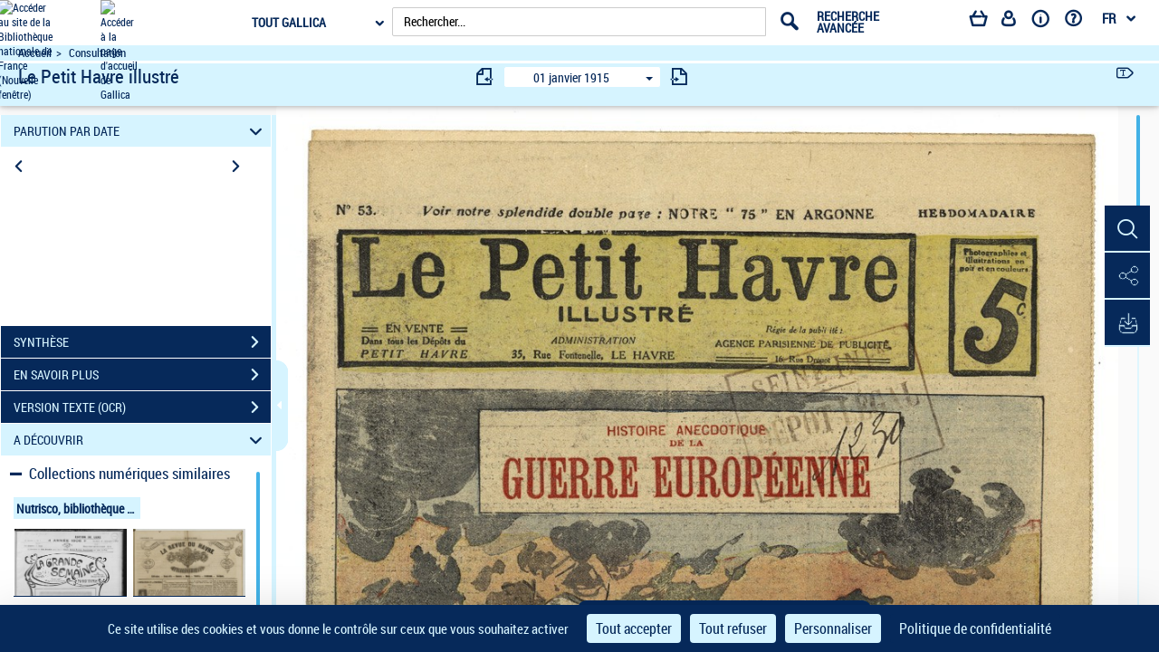

--- FILE ---
content_type: text/html;charset=UTF-8
request_url: https://nutrisco-patrimoine.lehavre.fr/ark:/12148/bpt6k3254538v
body_size: 44507
content:
	<?xml version="1.0" encoding="utf-8" ?> <!DOCTYPE html> <!--[if lt IE 7]> <html class="no-js lt-ie9 lt-ie8 lt-ie7" lang="FR"> <![endif]--> <!--[if IE 7]> <html class="no-js lt-ie9 lt-ie8" lang="FR"> <![endif]--> <!--[if IE 8]> <html class="no-js lt-ie9" lang="FR"> <![endif]--> <!--[if gt IE 8]> <!--> <html class="no-js" lang="FR"> <!--<![endif]--> <head> <script> var currentLanguage = document.documentElement.lang; window.tarteaucitronForceLanguage = currentLanguage.toLowerCase(); </script> <meta charset="UTF-8"> <meta http-equiv="X-UA-Compatible" content="IE=edge,chrome=1"> <title> Le Petit Havre illustré | 1915 | Gallica </title> <meta property="og:site_name" content="Gallica" /> <meta property="og:type" content="video" /> <meta property="og:url" content="https://gallica.bnf.fr/ark:/12148/bpt6k3254538v" /> <meta property="og:title" content="Le Petit Havre illustré" /> <meta property="og:description" content="Le Petit Havre illustré -- 1915 -- fascicules" /> <meta property="og:image" content="https://gallica.bnf.fr/ark:/12148/bpt6k3254538v/f1.medres" /> <meta property="twitter:card" content="summary" /> <meta property="twitter:site" content="@GallicaBnF" /> <meta property="twitter:creator" content="@GallicaBnF" /> <meta property="twitter:title" content="Consulter le document sur Gallica" /> <meta property="twitter:description" content="Le Petit Havre illustré @GallicaBnF" /> <meta property="twitter:image" content="https://gallica.bnf.fr/ark:/12148/bpt6k3254538v/f1.medres" /> <meta name="title" content="Le Petit Havre illustré | Gallica" /> <meta name="description" content="Le Petit Havre illustré -- 1915 -- fascicules" /> <meta name="DC.type" content="" /> <meta name="DC.description" content=" 1915" /> <meta name="DC.description" content="1915 (N53)." /> <meta name="DC.description" content="Appartient à l’ensemble documentaire : BmLHav000" /> <meta name="DC.description" content="Appartient à l’ensemble documentaire : BIPFPIG76" /> <meta name="DC.description" content="Appartient à l’ensemble documentaire : BIPFPIG76" /> <meta name="DC.description" content="Appartient à l’ensemble documentaire : BIPFPIG00" /> <meta name="DC.title" content="Le Petit Havre illustré" /> <meta name="DC.date" content="1915" /> <meta name="DC.rights" content="domaine public" /> <meta name="DC.rights" content="public domain" /> <meta name="DC.identifier" content="oai:bnf.fr:gallica/ark:/12148/bpt6k3254538v" /> <meta name="p:domain_verify" content="12c0fefa160572d58c3754d6158b2d99" /> <meta name="viewport" content="width=device-width, initial-scale=1"> <link rel="shortcut icon" type="image/x-icon" href="https://gallica.bnf.fr/mbImage/perso/favicon.ico" /> <link rel="canonical" href="https://gallica.bnf.fr/ark:/12148/bpt6k3254538v" /> <link rel="stylesheet" href="/assets/static/stylesheets/vendor/fontawesome-5.15.3/css/all.min.css" /> <link rel="stylesheet" href="/assets/static/stylesheets/vendor/forkawesome/css/fork-awesome.min.css" crossorigin="anonymous" /> <link rel="stylesheet" href="/assets/static/stylesheets/vendor/bootstrap.min.css"> <link rel="stylesheet" href="/assets/static/stylesheets/main_dev.css"> <link rel="stylesheet" href="/assets/static/stylesheets/panes.css"> <link rel="stylesheet" href="/assets/static/stylesheets/visualiseur.css"> <link rel="stylesheet" href="/assets/static/stylesheets/persoScrollBar.css"> <link href='/assets/static/stylesheets/thetiere/fonts/fonts.css' rel='stylesheet' type='text/css'> <link href='/assets/static/stylesheets/fonts/pictos.css' rel='stylesheet' type='text/css'> <link rel="stylesheet" href="/assets/static/stylesheets/gallica.css" /> <link rel="stylesheet" href="/assets/static/stylesheets/gallica-accueil.css" /> <link rel="stylesheet" href="/assets/static/stylesheets/mainResultsList.css" /> <link rel="stylesheet" href="/assets/static/stylesheets/vendor/adobe-blank.css" /> <link rel="stylesheet" href="/assets/static/stylesheets/vendor/jquery.mCustomScrollbar.css" /> <link rel="stylesheet" href="/assets/static/stylesheets/vendor/mediaelement-and-player/mediaelementplayer.min.css" /> <link rel="stylesheet" href="/assets/static/stylesheets/vendor/jquery.typeahead.css" /> <link rel="stylesheet" href="/assets/static/stylesheets/vendor/imgareaselect-animated.css" /> <link rel="stylesheet" href="/assets/static/stylesheets/globes3d/style.css" type="text/css" /> <link type="application/opensearchdescription+xml" rel="search" title="Gallica BnF" href="/opensearchdescription.xml"/> <script src="/assets/static/javascripts/vendortominify/van11y-accessible-simple-tooltip.js" type="text/javascript"></script> <link rel="stylesheet" href="/assets/static/stylesheets/van11y/styles.css" /> <link rel="stylesheet" href="/assets/static/stylesheets/visualiseur_dev_common.css"> <link rel="stylesheet" href="/assets/static/stylesheets/visualiseur_dev.css"> <link rel="stylesheet" href="/assets/static/stylesheets/heatMapCommon.css"> <link rel="stylesheet" href="/assets/static/stylesheets/visuGeolocCarte.css"> <link rel="stylesheet" href="/assets/static/stylesheets/discoverCommonStyles.css"> <link rel="stylesheet" href="/assets/static/stylesheets/discoverStyles.css"> <link rel="stylesheet" href="/assets/static/stylesheets/docNum.css"> <link rel="stylesheet" href="/assets/static/stylesheets/docAudio.css"> <link rel="stylesheet" href="/assets/static/stylesheets/docVideo.css"> <link rel="stylesheet" href="/assets/static/accordion/aria.accordion.css"> <link rel="stylesheet" href="/assets/static/stylesheets/vendor/jquery-ui.min.css"> <!--[if !IE]><!--><script> if (/*@cc_on!@*/false) { document.write('<link rel="stylesheet" href="/assets/static/stylesheets/gallica_ie.css" type="text/css" media="screen" />'); } if (/*@cc_on!@*/false && document.documentMode === 10) { document.write('<script src="/assets/static/javascripts/polyfill/map.min.js" type="text/javascript"><\/script>'); } </script><!--<![endif]--> <!--[if lte IE 9]> <link rel="stylesheet" href="/assets/static/stylesheets/gallica_ie.css" type="text/css" media="screen" /> <![endif]--> <!--[if IE 8]> <link rel="stylesheet" href="/assets/static/stylesheets/gallica_ie8.css" type="text/css" media="screen" /> <![endif]--> <script src="/assets/static/javascripts/vendor/modernizr-2.6.2-respond-1.1.0.min.js" type="text/javascript"></script> <script src="/assets/static/javascripts/vendor/openlayers/ol.js"></script> <link rel="stylesheet" href="/assets/static/stylesheets/vendor/openlayers/ol.css" type="text/css"> <STYLE type="text/css"> body { background-color: #Fafafa; color: #06295A; } .arpBtn, .illustrationBtn{ border:2px solid #06295A; } .arpBtn .txt, .illustrationBtn .txt{ color:#06295A; } .geolocFill{ fill:#06295A; } .geolocStroke{ stroke: #06295A; } .iconSpinner{ stroke: #06295A; } .mainResultsContainer .servicePane{ background-color: #Fafafa; } a { color: #06295A; } input[type="text"], input[type="submit"]{ color: #000000; } .messagePageAccueilSecours { background-color: #Fafafa; color: #06295A ; font-size: 1.4em; } .accordion__panel[aria-hidden="false"] { /* overflow-y: scroll; */ /* scrollbar-color: #0499df #d6f4ff; */ /* scrollbar-width: thin; */ } .tool-window { } .messagePageAccueilSecoursOuter-div { padding: 30px; margin: 5%; } .messagePageAccueilSecoursInner-div { margin: 0 auto; width: 100%; } a:hover, a:focus, a:active{ color: #000000; } a#daySelected:hover, a#daySelected:focus, a#daySelected:active { color: #000000 !important; } .navbar-nav a:hover, .navbar-nav a:focus,.navbar-nav a:active{ color: #000000 !important; } .navbar { background-color: #d6f4ff; color: #06295A; } #tetiere, #tetiere .titrecat,#tetiere a{ background-color: #ffffff; color: #06295A; } .nvburgermenu, .nvmobilesearchcontainer, .topmenu i, .topmenu li a span, .buttommenu{ background-color: #ffffff!important; color: #06295A!important; } .buttommenu .socialnetw a, .mobilelangdiv select { color: #06295A!important; } .nvmobilesearchform button { color: #D6F4FF!important; } .nvmobilesearchform .inputdiv select, .searchSelect select { opacity: 1; background-color: #ffffff!important; } .submitbtn { background-color: #06295A; color: #D6F4FF!important; } .advsearch a { color: #06295A!important; } .mobilelangdiv select option { background-color: #ffffff; } .navbar .pictos, #tetiere .pictos{ color: #06295A!important; } .navbar a:not(.issue-pagination-link), .navbar a.optionDisabled, navbar{ color: #06295A!important; } .navbar a:hover, .navbar a:focus, .navbar a:active, #tetiere a:hover,#tetiere a:focus,#tetiere a:active{ color: #000000!important; } .navbar .collections-layer-profil a:hover, .navbar .collections-layer-profil a:focus, .navbar .collections-layer-profil a:active{ color: #ffffff!important; } .simpletooltip, .right, .minimalist-simpletooltip, .minimalist-left-simpletooltip{ background-color: #06295A ; color: #D6F4FF ; } .pictos, .caret,.liste-resultats .result-contenu .link-desc a:before, .close, #goToPerioRegion .link-desc a:before, .leftSearchServicePane .link-desc a:before,.icon-if_global__location__earth__international__world__navigation__pin_2528106{ color: #06295A ; } a.optionDisabled:not(.issue-pagination-link), .btn-inner-search.optionDisabled .pictos{ color: #707070; } .panel{ background-color: #fff; } .panel-heading{ background-color: #d6f4ff; } .panel.collapsed .panel-heading{ background-color: #06295A; } .leftSearchServicePane .panel.collapsed .panel-heading span, .leftPane .sharePane .panel.collapsed .panel-heading span, .leftPane .achatPane .panel.collapsed .panel-heading span, .leftPane .helpPane .panel.collapsed .panel-heading span, .leftSearchServicePane .panel.collapsed .panel-heading span a, .leftPane .sharePane .panel.collapsed .panel-heading span a, .leftPane .achatPane .panel.collapsed .panel-heading span a, .leftPane .helpPane .panel.collapsed .panel-heading span a{ color : #d6f4ff; } .leftSearchServicePane .panel .panel-heading span,.leftPane .sharePane .panel-heading span, .leftPane .achatPane .panel-heading span, .leftPane .helpPane .panel-heading span, .leftSearchServicePane .panel .panel-heading span a,.leftPane .sharePane .panel-heading span a, .leftPane .achatPane .panel-heading span a, .leftPane .helpPane .panel-heading span a { color : #06295A; } .ui-layout-resizer { background: #d6f4ff; border: 1px solid #Fafafa; } .tab-content { background-color: #ffffff !important; } .nav-tabs>li.active>a, .nav-tabs>li.active>a:hover, .nav-tabs>li.active>a:focus{ background-color: #ffffff !important; color: #06295A; } .menu_tetiere .typeahead__result > ul > li.typeahead__group a{ color: #06295A; } .mainContainer .mCSB_scrollTools .mCSB_dragger .mCSB_dragger_bar, .mainResultsContainer .mCSB_scrollTools .mCSB_dragger .mCSB_dragger_bar, .mCS-dark.mCSB_scrollTools .mCSB_dragger .mCSB_dragger_bar{ background-color: #0499df; } .mainContainer .mCSB_scrollTools .mCSB_draggerRail, .mainResultsContainer .mCSB_scrollTools .mCSB_draggerRail, .mCS-dark.mCSB_scrollTools .mCSB_draggerRail{ background-color: #d6f4ff; } .dropdown-menu{ background-color: #ffffff; } .dropdown-menu>li>a , .btn-default{ color: #06295A; } .dropdown-menu>li>a:hover, .dropdown-menu>li>a:focus, .menu_tetiere .dropdown-menu >li.active>a{ background-color: #f5f5f5; color: #06295A; } .btn[type=submit], .btn[type=submit]:hover, .btn[type=submit]:focus, .btn[type=submit].focus, .leftSearchServicePane .rapportContents .btn-default[type=submit]:hover, #tetiere .newsletter input[type="submit"]{ background: #06295A; color: #D6F4FF; } .btn-default[type=submit] { color: #D6F4FF; } legend, .form-control{ color: #06295A; } .leftPane .close{ color: #06295A; } #recherche-no-restricted a{ color: #06295A; } #panneau-selection .arrow-next-top, .panneaux-accueil #maxi-nav ul li.active:first-child a, .panneaux-accueil #maxi-nav ul li:hover:first-child a, .panneaux-accueil #maxi-nav.babynav ul li:first-child{ background: #F1F1F1; } #panneau-selection .carousel-indicators li.active img { border: 4px solid #F1F1F1; } #panneau-nvxdocuments .arrow-next-top, .panneaux-accueil #maxi-nav ul li:first-child + li.active a, .panneaux-accueil #maxi-nav ul li:first-child + li:hover a, .panneaux-accueil #maxi-nav.babynav ul li:first-child +li{ background: #F1F1F1; } .panneaux-accueil #panneau-nvxdocuments #carousel-nvx-docs-container .carousel-indicators li.active img, .panneaux-accueil #panneau-nvxdocuments #carousel-nvx-docs-container2 .carousel-indicators li.active img { border: 4px solid #F1F1F1; } #panneau-actus .arrow-next-top, .panneaux-accueil #maxi-nav ul li:first-child + li + li.active a, .panneaux-accueil #maxi-nav ul li:first-child + li + li:hover a, .panneaux-accueil #maxi-nav.babynav ul li:first-child + li + li{ background: #F1F1F1; } #panneau-autourde .arrow-next-top, .panneaux-accueil #maxi-nav ul li:first-child + li + li + li.active a, .panneaux-accueil #maxi-nav ul li:first-child + li + li + li:hover a, .panneaux-accueil #maxi-nav.babynav ul li:first-child + li + li + li{ background: #d6f4ff; } #panneau-partenaires .arrow-next-top, .panneaux-accueil #maxi-nav ul li:first-child + li + li + li + li.active a, .panneaux-accueil #maxi-nav ul li:first-child + li + li + li + li:hover a, .panneaux-accueil #maxi-nav.babynav ul li:first-child + li + li + li + li{ background: #F1F1F1; } #panneau-mobile .arrow-next-top, .panneaux-accueil #maxi-nav ul li:first-child + li + li + li + li + li.active a, .panneaux-accueil #maxi-nav ul li:first-child + li + li + li + li + li:hover a, .panneaux-accueil #maxi-nav.babynav ul li:first-child + li + li + li + li + li{ background: #06295A; } #panneau-etvous .arrow-next-top, .panneaux-accueil #maxi-nav ul li:first-child + li + li + li + li + li + li.active a, .panneaux-accueil #maxi-nav ul li:first-child + li + li + li + li + li + li:hover a, .panneaux-accueil #maxi-nav.babynav ul li:first-child + li + li + li + li + li + li{ background: #F1F1F1; } #externalSocialLinksRegion ul li a{ background: #0057e2; } #externalSocialLinksRegion i{ color: #06295A } #externalSocialLinksRegion ul li span:not([class*="minimalist-left-simpletooltip"]){ background: #EBEBEB } /* */ /* */ /* */ .menu_tetiere .collections-layer{ right: 50px; } @media (min-width: 1600px){ .menu_tetiere .barre-menu{width: 80%!important;} .menu_tetiere .recherche .typeahead__container, .menu_tetiere .recherche .input-group, .menu_tetiere .recherche .typeahead__container{ width: 48%; } .menu_tetiere .recherche form{ margin-right:0.1%; } /* .menu_tetiere .recherche{ margin-right:70%; } */ /* */ } @media (max-width: 1250px){ .menu_tetiere .barre-menu{width: 76%;} .menu_tetiere .logo {float: left;} .menu_tetiere .logo a, .menu_tetiere .logo a img {float: left;width: auto !important;top: 0px !important;} .menu_tetiere .barre-menu>.accesmenu {position: fixed;right: 0;margin-right: 1.5%;} .pagination-liste {padding: 6px 0px!important;} .menu_tetiere .recherche .typeahead__container, .menu_tetiere .recherche .input-group, .menu_tetiere .recherche .typeahead__container{ width: 27%; } /* .menu_tetiere .lang{float: right;margin-right: 6%!important;position: fixed!important;right: 0;} */ } @media (max-width: 1023px){ .menu_tetiere .barre-menu{width: 63%;} .menu_tetiere .barre-menu > a {margin:0 1%;} .footer-inner, .tetiere-inner, .menu_tetiere {width: 100%;} #tetiere .newsletter input[type="text"] {font-size:0.8em;} .menu_tetiere .logo a, .menu_tetiere .logo a img {float: left;width: auto !important;top: 0px !important;} .menu_tetiere .logo{width: 260px!important;} /* .menu_tetiere .lang{margin-right:10%!important;} */ } @media (max-width: 900px){ /* .menu_tetiere .barre-menu{ width: 54%; } */ .menu_tetiere .responsive-search {display:inline-block; cursor:pointer;} .menu_tetiere .logo a, .menu_tetiere .logo a img {float: left;width: auto !important;top: 0px !important;} .footer-inner{width: 768px;} #tetiere .newsletter input[type="text"] {float:none; width:94%;} #tetiere .newsletter input[type="submit"] {float:none; width:100%;} .menu_tetiere .collections-wrap{display: inline-block;} .menu_tetiere .lang{display: inline-block;} .menu_tetiere .recherche form {position: relative; z-index: 55;} .menu_tetiere .logo{ width: 260px!important; } /* .menu_tetiere .recherche .typeahead__container, .menu_tetiere .recherche .input-group, .menu_tetiere .recherche .typeahead__container{width: 40%;} .menu_tetiere .recherche .typeahead__container{width: 63%!important;} */ } @media (max-width: 750px){ .menu_tetiere .collections-layer{ right: -110px; } /* .menu_tetiere .barre-menu{ width: 58%; } */ } @media (max-width: 700px){ /* .menu_tetiere .barre-menu{ width: 50%; } */ /* .menu_tetiere .recherche .typeahead__container, .menu_tetiere .recherche .input-group, .menu_tetiere .recherche .typeahead__container{width: 66%!important;} */ #tetiere .accesrapide {float: left;} #tetiere .mobile {float: left;} #tetiere .mobile .contenucat ul li.img{padding-left: 25px;} #tetiere .additionnals-menus .pictos{float: left;} #tetiere .contribuer, #tetiere .mobile, #tetiere .retrouver{width: 100%;} #tetiere .contenucat ul li, #tetiere .newsletter .link {padding: 3px 7px;} } @media (max-width: 650px){ /* .menu_tetiere .recherche{padding-bottom: 43px;} */ } @media (max-width: 350px){ } .cookies { background-color: #06295A; color: #D6F4FF; } .cookies a{ color: #D6F4FF; } input.acceptance[type="submit"]{ background:#d6f4ff !important; color:#06295A !important; } /**Accessibilite contrat input field DEBUT**/ .typeahead__field input , .input-group input, #tetiere .newsletter input[type="text"], .form-control input,textarea,textarea::placeholder , input[type="text date"] { color: #000000 !important; } input::placeholder { color: #000000 !important; } input::-webkit-input-placeholder { /* Chrome/Opera/Safari */ color: #000000 !important; } input::-moz-placeholder { /* Firefox 19+ */ color: #000000 !important; opacity:1; } input:-ms-input-placeholder { /* IE 10+ */ color: #000000 !important; } input:-moz-placeholder { /* Firefox 18- */ color: #000000 !important; opacity:1; } #mecenatRegion .result-mecenat-link { background: #d6f4ff; } #mecenatRegion .result-mecenat-link a{ color: #06295A; } .form-control::-moz-placeholder { color: #000000 !important; } /**Accessibilit� contrat input field FIN **/ /** Consultation PDF Start **/ /** couleur de background du volet du document principal background_color **/ .mb-bg-volet-p { background :#Fafafa;} /** couleur de background du volet des éléments d'accompagnement : background_color **/ .mb-bg-volet-a {} /** couleur des pictos : pictos_color **/ .mb-color-picto { color: #06295A; } /**- couleur police : font_color **/ .mb-color-police { color: #06295A; } /**- couleur picto + police au survol : font_focus_color **/ .mb-font-color-police:hover { color: #000000; } .p-download-file:hover svg, .linkTodoc:hover svg, .linkItem:hover svg { color: #000000 !important; } .p-download-file:hover .picto_oeil { color: #000000 !important; } .link2:hover { color: #000000 !important; } .link2:hover svg { color: #000000 !important; } /** - couleur séparateur des volets : navigation_bar_bg_color **/ .mb-bg-separateur { background-color: #d6f4ff; } .mb-bg-separateur-topBorder { border-top: 5px solid #d6f4ff; } /**- couleur picto séparateur des volets : navigation_bar_font_color **/ .mb-color-separateur { color: #06295A; } /** - couleur séparateur des volets au survol : navigation_bar_font_focus_color **/ .mb-bg-separateur:hover { background-color: #000000; } /** classe pour la couleur du background **/ .bg-color,.bg-color-audio,.bg-color-video { background-color:#Fafafa; } #openAttachment:hover { color: #000000; } #openAttachment:hover { color: #000000; } .mb-bg-popin { background-color: #06295A; } .mb-color-police-popin { color: #d6f4ff; } .conditionUserLink:hover { color: #ffffff; } .mb-color-picto-popin { color: #d6f4ff; } .mb-bg-button-popin { background-color: #d6f4ff; border: solid 1px #d6f4ff; } .mb-color-policeButton-popin { color: #06295A; } .withoutHover:hover,.withoutHover:focus { text-decoration: none; color: #06295A !important; } /** Consultation PDF FIN **/ </STYLE> <STYLE type="text/css"> .tetiere-allwrap, .menu_tetiere .recherche{ background-color: #ffffff; } .menu_tetiere .barre-menu .accesmenu i:before { color: #06295A; } .menu_tetiere .lang-layer a, .menu_tetiere .lang-layer span { color: #06295A; } .menu_tetiere .lang button , .menu_tetiere .lang-layer{ color: #06295A; background-color: #ffffff; } .lang button, lang-layer a { color: #06295A ; } .menu_tetiere .lang button:before{ color: #06295A ; } .menu_tetiere .recherche .skin-select select{ color: #06295A; background-color: #ffffff; } .menu_tetiere .skin-select .selecttext,.menu_tetiere .collections-wrap button{ color: #06295A; background-color: #ffffff; } .menu_tetiere .lang,.menu_tetiere .lien-blog,.menu_tetiere .collections-wrap{ border-color: #06295A; } .menu_tetiere .recherche .skin-select .select-arrow:after, .menu_tetiere .bouton::before{ color: #06295A; } .collections-layer{ color: #D6F4FF; background-color: #06295A; } .collections-layer:before{ border-bottom-color:#06295A; } .menu_tetiere .collections-wrap button{ color: #06295A; background-color: #ffffff; } .menu_tetiere a.recherche-avancee, .menu_tetiere .collections-wrap button, .menu_tetiere .lien-blog a, .menu_tetiere .headerBarPicto{ color: #06295A ; } .menu_tetiere .recherche #tetiere-recherche-submit, .menu_tetiere .responsive-search, .menu_tetiere .langBurgerReplace{ color: #06295A; } .menu_tetiere .langBurgerReplace select option { background-color: #ffffff!important; } #questionnaireBnf .blocQuestionnaireBnf { background-color: #d6f4ff!important; color: #06295A!important; text-align: center; padding-right: 10px; padding-bottom: 4px; padding-top: 4px; padding-left: 10px; font-weight: bold; font-size: 12px; margin-right:75px; display: inline-block; } </STYLE> <STYLE> .menuBar,.menuBar .topContainer,.menuBar .menuAbcd,header nav > div > ul{ background: #Fafafa; } .menuBar .menuAbcdList,.menuBar .topContainer ul,.menuBar .menuAbcdPopupRegion { border-color:#d6f4ff; } .topContainer .childMenuItem{ text-decoration-color: #d6f4ff; } .menuBar .menuAbcd{ border-color:#0499df; } header nav > ul > li > button:hover, header nav > ul > li > button:focus, header nav > ul > li > button.active, header nav > ul > li > a.active, header nav > div > ul > li > button:hover, header nav > div > ul > li > button:focus, header nav > div > ul > li > button.active, header nav > div > ul > li > a.active, header nav > div > div > a.active, header a.active + .downArrowDisplayedItems:before{ background:#0499df; color:#06295A; } .menuAbcdList ul li ul li a:hover{ background:#0499df; color:#ffffff; } .menuAbcdList ul li span,.menuAbcd ol.abcdlist a.enabled.active{ color:#ffffff; } .menuAbcdList .mCSB_scrollTools .mCSB_dragger .mCSB_dragger_bar, .menuAbcdListContainer .mCSB_scrollTools .mCSB_dragger .mCSB_dragger_bar, .mainMenuBar .childrenContainer .mCSB_scrollTools .mCSB_dragger .mCSB_dragger_bar{ background:#ffffff !important; } .menuAbcdPopupRegion .popup a{ background:#ffffff !important; color:#0499df; } .topContainer li.active{ background:#0499df; } .topContainer li.active > a, .topContainer li.active > button { color:#ffffff; } #popinRetronews .modal-dialog.modal-lg { background-color: #Fafafa; } #popinRetronews .modalRetronews-header { background-color: #d6f4ff; } #myModalRetronewsLabel, .modalRetronews-header .close { color: #06295A!important; } #modalRetronewsBody { color: #06295A; } #popinRetronews #golink { background-color: #06295A; color: #D6F4FF; } #myModalRetronewsLabel{ color: #06295A!important; } </STYLE> <STYLE type="text/css"> .leftPane .panel, .download-white-div, .search-content, .leftPane #captionsframe, .textModePane .panel { background-color: #ffffff; } .toolbarGroup { background-color: #06295A; } .toolbarGroup .pictos, #popoverRegion .popover, #popoverRegion .popover .pictos{ color : #d6f4ff; } #popoverRegion .popover a:hover{ background-color: #ffffff; } #popoverRegion .popover{ background-color: #06295A; } .popover-title, #leftToolbar .toolbarGroup+.toolbarGroup:BEFORE { border-bottom : 1px solid #d6f4ff !important; } #paginationDiv, #docNavigationBar .dropdown-menu p.headerPagination, #docNavigationBar .dropdown-menu li a, #docNavigationBar .dropdown-menu li.titreLegende{ background-color : #06295A; color : #d6f4ff; } #paginationDiv .icon-rightarrow{ color : #d6f4ff; } #paginate .dropdown-menu { background-color : #06295A; } #issuePaginationRegion .issue-pagination-link.optionDisabled { background-color : #f5f5f5; } #issuePaginationRegion .navbar-btn { background-color : #ffffff; border-color: #d6f4ff; } li.pager>button, li.pager>span{ background-color : #ffffff; } li.pager>button:hover, li.pager>span:hover{background-color : #eeeeee;} li.pager>a, li.pager>span{ background-color : #ffffff; } li.pager>a:hover, li.pager>span:hover{background-color : #eeeeee;} li.pager span{color : #0499df;} li.pager button:hover span,li.pager button:focus span{color : #000000;} .StyleMosaiquePage .singleItemPage.currentSelection { background: transparent linear-gradient(#d6f4ff, #d6f4ff) repeat scroll 0% 0%; } .StyleMosaiquePage .singleItemPage, #previewPage { background-color : #cecece; } .StyleMosaiquePage span.img-caption { background-color : #ffffff; color: #06295A; } .StyleMosaiquePage figcaption.img-caption { background-color : #ffffff; color: #06295A; } .tdmPane li, .tdmPane li > div > span, .captionPane li, .captionPane li > div > span{ color: #06295A; } .more-text-caption .glyphicon{ color : #06295A; } #panneau-selection #int-panneau-selection3 { background: url(../images/accueil/partenaires/bg.jpg) repeat-x left bottom #F1F1F1; } #int-panneau-selection3 .sous-rubriques ul li.active a { color: #F1F1F1;; } .titreUne100ans figcaption{ color: #F1F1F1; } #int-panneau-selection3 .sous-rubriques ul li.active { background-color: #F1F1F1; } </STYLE> <STYLE> #visuTitleBar, #visuTitleBar .filAriane a{ background:#d6f4ff; color:#06295A; } #visuTitleBar a:not(.optionIsDisabled):hover { color:#000000; } .filAriane{ border-color:#06295A; } .titleBloc a:not(.issue-pagination-link) { color: #06295A!important; } .titleBloc a:not(.issue-pagination-link):hover { color: #000000!important; } .accordion__panel, .stringOCR, .searchResultList { background-color: #ffffff; } .accordion__trigger[aria-expanded="false"] { background-color: #06295A; } .accordion__trigger[aria-expanded="false"], .accordionChevron.closed { color: #d6f4ff; } .accordion__trigger[aria-expanded="true"]{ background-color: #d6f4ff; } .accordion__trigger[aria-expanded="true"], .accordionChevron:not(.closed) { color: #06295A; } #visuAccordion { border-right: 5px solid #d6f4ff; } #accordionBtn { border: #d6f4ff solid 1px; background-color: #d6f4ff; } #previousTdmResult, #nextTdmResult{ color: #06295A; } .tooltiptext, .tooltiptextOCR{ background-color: #06295A; color: #D6F4FF; } .tool-window a:not(.tool-window-close):not(.achatPanel) { color: #d6f4ff!important; } .tool-window a:not(.achatPanel):hover { color: #ffffff!important; } .wrapper_partage { color: #d6f4ff!important; } .inputPartage { color: #000000!important; } .wrapperOngletToolbar { color: #d6f4ff!important; } .persoToolbar a:not(.tool-window-close):not(.achatPanel) { color: #d6f4ff; background-color: #06295A; } .persoToolbar a:not(.tool-window-close):not(.achatPanel):hover { color: #ffffff; } .persoToolbar a:not(.tool-window-close):not(.achatPanel):focus { color: #ffffff; } #visuUtilsBar a.tool-panel:hover:after { background: #06295A; color: #D6F4FF; } .borderBottom { border-bottom: 2px solid #d6f4ff; } .tool-window { background-color: #06295A; color: #d6f4ff!important; } div#believeDownloadRegion div { background-color: #06295A; border-color: #06295A; } .tool-window button:not(.clear_input), #tomes { border: solid 1px #d6f4ff; background-color: #d6f4ff; color: #06295A; } .tool-window-close { color: #d6f4ff!important; opacity: 1; } .panel.collapsed .panel-heading{ background-color: #06295A; color: #d6f4ff; } .panel.collapsed .panel-heading .icon-rightarrow{ color: #d6f4ff; } .panel:not(.collapsed) .panel-heading{ background-color: #d6f4ff; color: #06295A; } .panel:not(.collapsed) .panel-heading .icon-rightarrow{ color: #06295A; } .panel-heading a{ background-color: transparent; } #visuPagination .pager li button:not([disabled]) .pictos, #visuPagination .pager li button:not([disabled]){ color: #d6f4ff!important; } #visuPagination .pager li #paginationDiv button:not([disabled]) .pictos, #visuPagination .pager li #paginationDiv button:not([disabled]), #visuPagination .pager li #paginationDiv input, #visuPagination .pager li #paginationDiv p{ color: #000000!important; } #visuPagination .pager li button[disabled] .pictos, #visuPagination .pager li #paginationDiv.optionDisabled button[disabled], #visuPagination .pager li #paginationDiv.optionDisabled input, #visuPagination .pager li #paginationDiv.optionDisabled p{ color : #fafafa!important; } #visuPagination .pager li button:not([disabled]) .pictos:focus, #visuPagination .pager li button:not([disabled]):focus, #visuPagination .pager li button:not([disabled]):focus span, #visuPagination .pager li button:not([disabled]) .pictos:hover, #visuPagination .pager li button:not([disabled]):hover, #visuPagination .pager li button:not([disabled]):hover span{ color: #ffffff!important; } #visuPagination, #paginationDiv,#visuPagination #docNavigationBar .dropdown-menu, #docNavigationBar .dropdown-menu p.headerPagination, #docNavigationBar .dropdown-menu li a, #docNavigationBar .dropdown-menu li.titreLegende{ background-color : #06295A; color : #d6f4ff; } #visuPagination #modeAffichage{ background-color : #06295A; color : #d6f4ff; } #visuPagination #paginationDiv .form-control { color : #d6f4ff; } #visuPagination #docNavigationBar .dropdown-menu p.headerPagination { border-bottom: 1px solid #d6f4ff!important; } #visuPagination #docNavigationBar .dropdown-menu li.titreLegende { border-bottom: 1px solid #d6f4ff!important; border-top: 1px solid #d6f4ff!important; } #visuPagination #docNavigationBar .dropdown-menu li a.PaginationA, #visuPagination #docNavigationBar .dropdown-menu li.paginationA { color : #d6f4ff!important; } #visuPagination #docNavigationBar .dropdown-menu li a.PaginationR, #visuPagination #docNavigationBar .dropdown-menu li.paginationR { color : #F45E63!important; } #visuPagination #docNavigationBar .dropdown-menu li a.PaginationN, #visuPagination #docNavigationBar .dropdown-menu li.paginationN { color : #FEF86C!important; } #visuPagination #docNavigationBar .dropdown-menu li a.PaginationF, #visuPagination #docNavigationBar .dropdown-menu li.paginationF { color : #F9E3B5!important; } #visuPagination #docNavigationBar .dropdown-menu li a.PaginationL, #visuPagination #docNavigationBar .dropdown-menu li.paginationL { color : #d6f4ff!important; } #visuPagination #docNavigationBar .dropdown-menu li a.PaginationX, #visuPagination #docNavigationBar .dropdown-menu li.paginationX { color : #B0F2B6!important; } #paginate .dropdown-menu { background-color : #06295A; } .mCSB_scrollTools .mCSB_dragger .mCSB_dragger_bar { background-color: #d6f4ff!important; } .mCSB_scrollTools .mCSB_dragger .mCSB_dragger_bar:hover { background-color: #ffffff!important; } .mCSB_scrollTools .mCSB_draggerRail{ background-color: #d6f4ff!important; } .mCSB_scrollTools .mCSB_dragger .mCSB_dragger_bar{ background-color: #0499df!important; } .zoomCtrlContainer ul{ background-color: #06295A!important; color: #d6f4ff!important; } .picto_oeil{ color: #06295A; } a.currentDate{ color: #06295A; } a.currentMonth{ text-decoration: underline; color: #06295A; } #currentDateMonth { ackground-color: #06295A; } #monthsContent{ background-color: #ffffff; } .not-exist{ color: #707070; } #daysContent td .dayCurrentArk { background: #06295A; } #daysContent td .dayPresentArk { background: #d6f4ff; } #daysContent td .dayPresentArk a{ color: #06295A !important; } #daysContent td .dayCurrentArk a{ color: #ffffff; } .dayNoArk{ color : #707070; } .desableLink{ pointer-events: none; cursor: default; } .desableLink a{ color : #707070; } #showAllNumButton, #tomes{ color: #06295A; } #title2Popin{ color: #06295A; } #popinPeriodique .modal-header, #setNoticePopin .modal-header{ background : #06295A; } #btnElementText, .externalLink{ color : #0499df; } #popinLieuxEvoques .modal-header{ background : #06295A; } .image-content .pictos{ color: #06295A!important; } .au-face { color: #06295A; } .au-face:hover,.au-face:focus{ color: #000000; } .au-cotroller-container button, .au-controller-btn2 button{ color: #06295A; } .au-lecteur span { color: #06295A!important; } .arrow-up-au { border-bottom-color: #06295A !important; } .au-progres .ui-slider-range { background-color: #06295A; } .icon-casque { color: #d6f4ff!important; } </STYLE> <style> .rebondResultLink{ color: #06295A; } .rebondResultLink:hover, .rebondResultLink:focus{ color: #000000; } .rebondToolTip,.rebondImgToolTip { background-color: #06295A; color: #D6F4FF; } .oneRebondResult{ border-bottom: solid 1px #06295A; } .rebondContent{ background-color: #d6f4ff; color: #06295A; } </style> <!--viewer_devCss.ftl --> <STYLE type="text/css"> .wrapperOngletToolbar { width: 320px; margin-top: 10px; margin-left: 10px; } /*********************ToolBar zone anomalie****************************************************************************************************************/ .wrapper_anomalie { width: 320px; margin-top: 10px; margin-left: 10px; } .wrapper_anomalie label{ font-weight: normal; } .box_anomalie { display: flex; flex-direction: column; justify-content: flex-end; } .box_anomalie div { margin-top: 10px; } .labelCheckboxNatureProbleme { display: flex; align-items: baseline; } /*********************ToolBar zone de telechargement****************************************************************************************************************/ .selectionCursorText { font-weight: inherit; font-style: italic; display: block; } .box_telechargement { display: flex; flex-direction: column; justify-content: flex-end; color: #d6f4ff!important; } .achatPaneContainer { color: #d6f4ff!important; } .wrapper_telechargement { width: 320px; margin-top: 10px; margin-left: 10px; } .wrapper_telechargement label{ font-weight: normal; } .labelRadioTelechargement .labelCheckboxConditionUtil { display: flex; align-items: baseline; } .inputRadioTelechargement .inputCheckboxConditionUtil{ flex: none !important; margin-right: 10px !important; } #previewTelechargementCroppedImage { width:100%; overflow: hidden; height: 150px; display: inline-block; } #previewTelechargementCroppedImage img { display: block; max-width: 100%; max-height: 100%; margin-right: auto; margin-left: auto; } .SpinloaderSelection { border: 8px solid #f3f3f3; /* Light grey */ border-top: 8px solid; /* Blue */ border-radius: 50%; width: 60px; height: 60px; animation: spin 2s linear infinite; } .SpinloaderSelection { border-top-color: #d6f4ff; } @keyframes spin { 0% { transform: rotate(0deg); } 100% { transform: rotate(360deg); } } /******************************************************************************************************************************************************/ #previewShareCroppedImage { width:100%; overflow: hidden; height: 150px; display: inline-block; } #previewShareCroppedImage img { display: block; max-width: 100%; max-height: 100%; margin-right: auto; margin-left: auto; } .partage{ font-size:40px; } .divPartage { display:flex; flex-direction:row; border:1px solid grey; padding:2px; } .inputPartage { flex-grow:2; border:none; } .inputPartage:focus { outline: none; } .buttonPartage, .buttonEnvoyerMail { border:0px none; background:white; } .tool-window{ border-radius: 20px; margin-right: 10px; } .wrapper_partage { width: 320px; margin-top: 10px; margin-left: 10px; } .wrapper_partage label{ font-weight: normal; } .box_partage { display: flex; flex-wrap: wrap; margin-left: 30px; } .box_partage a{ background-color: transparent; } .box_partage>* { flex: 100%; display:flex; margin: 10px; } .divReseauxSociaux > * { width: 34%; color: #d6f4ff!important; } .otherPartageOptions > * { width: 34%; color: #d6f4ff!important; } .otherPartageOptions { margin-left: 15px!important; } .otherPartageOptions a i { font-size: 28px; margin: 7px 0 0 2px!important; } .divDocPagePartage>* { margin: 5px; } .divDocPagePartage>* { margin: 5px; } #visuUtilsBar { font-size: 20px; } .tool-window { position: absolute; top: -11px; right: 45px; width: 370px; /* height: auto; */ padding: 5px; font-size: 15px; height: 100%; box-shadow: 0 2px 4px 0 rgba(0, 0, 0, 0.16), 0 2px 10px 0 rgba(0, 0, 0, 0.12) !important; } .persoToolbar li { position: initial; } .panel { padding: 0 18px; background-color: white; overflow: hidden; } #visuLeftPane { margin-top: 10px; } .ui-state-active, .ui-widget-content .ui-state-active, .ui-widget-header .ui-state-active, a.ui-button:active, .ui-button:active, .ui-button.ui-state-active:hover { border: 1px solid #E22C1E; background: #E22C1E; font-weight: normal; color: #ffffff; } .ui-accordion .ui-accordion-header { background: #E22C1E; color: white; } #visuAccordion { height: 100%; overflow: hidden; margin-right: 15px; } #accordionBtn { position: absolute; cursor: pointer; top: 45%; border-radius: 0 30px 30px 0px; height: 100px; width: 13px; right: 2px; z-index:9; } #accordionBtn:hover { background-color: #000000!important; } #accordionBtn:hover ~ #visuAccordion{ border-right: 5px solid #000000; } .accordionBottomHoverBorder { border-top: 5px solid #000000; } .accordionBottomHoverBg{ background-color: #000000!important; } .accordionBtnArrow { color: white; font-size: 15px; position: absolute; top: 38%; left: -1px; transform: scaleX(-1); } img.pictoManTailleDocument1{ height: 3em; width: 3em; } img.pictoManTailleDocument2{ height: 3em; width: 3em; } img.pictoManTailleDocument3{ height: 3em; width: 3em; } img.pictoManTailleDocument4{ height: 3em; width: 3em; } img.pictoManTailleDocument5{ height: 3em; width: 3em; margin-top: 1.2em; } img.pictoHandTailleDocument{ height: 3em; margin-right: 0.5em; } .textNbPageEtTailleDoc1{ margin-top: 3%; } .textNbPageEtTailleDoc3{ margin-top: 3%; } .textNbPageEtTailleDoc4{ margin-top: 3%; } .textNbPageEtTailleDoc5{ margin-top: 3%; } .carreeTailleDoc1 { height: 0.5em; width: 0.5em; } .carreeTailleDoc1_hand { height: 0.9em; width: 0.9em; margin-left: 1.5em; margin-bottom: -0.6em; } .carreeTailleDoc2{ height: 1em; width: 1em; margin-top: 2px; } .carreeTailleDoc3{ height: 1.3em; width: 1.3em; margin-top: 6px; } .carreeTailleDoc4{ height: 2em; width: 2em; } .carreeTailleDoc5{ height: 4em; width: 3em; } /* modification de la couleur des pictos "type de document" en fonction de la configuration ... */ [class*='pa-icon-typedoc']:before{ color: #0499df; } [class^='carreeTailleDoc']{ background: #0499df; } /**********************************************************************************************************************************************/ /***********************************************************************************************************************************************/ #suivYBtn { background:transparent; border : none; cursor : pointer; padding : 0px; } #suivYBtn pictos{ color: #06295A; } #precYBtn pictos{ color: #06295A; } #precYBtn { background:transparent; border : none; cursor : pointer; padding : 0px; } #yearsContent .suiv{ /*position : absolute;*/ float:right; top:0; right:0; z-index:3; } #yearsContent .prec{ /*position: absolute;*/ float:left; top:0; left:0; z-index:4; } #yearsContent { /* overflow: hidden;*/ float:left; width: 100%; background-color: white; } #yearlist ul { display: grid; grid-template-columns: repeat(4, 1fr); list-style-type:none; text-align:center; margin-top: 3%; } #yearlist ul li { margin:auto; display: inline-block; margin-left : 3px; margin-right : 3px; } #yearlist ul li span { float:left; line-height:5px; /*hauteur de l'image de fond*/ text-decoration:none; text-align:center; font-size: 16px; } #yearsContent a.currentDate{ font-weight: bold; text-decoration: underline; } li.month-exist a.selectedMonth:not(.currentMonth){ font-weight: bold; color: #06295A ; } #monthsContent ul { display: grid; grid-template-columns: repeat(6, 1fr); list-style-type:none; text-align:center; padding-left: 1%; } #monthsContent ul li { margin:auto; display: inline-block; } #monthsContent ul li span { float:left; line-height:17px; /*hauteur de l'image de fond*/ text-decoration:none; text-align:center; padding-top: 3px; padding-bottom: 3px; font-size: 16px; } #daysContent{ margin: auto; padding : 0px 0px; min-height: 135px; } #daysContent table{ margin: auto; } #daysContent td{ width: 40px; height:30px; text-align: center; } #daysContent td .dayCurrentArk { display:inline-block; width: 28px; height: 28px; border-radius:50%; text-align:center; } #daysContent td .dayPresentArk { display:inline-block; width:28px; height:28px; border-radius:50%; text-align:center; } #daysContent td .dayCurrentArk .circle_text, #daysContent td .dayPresentArk .circle_text{ display:block; padding-top: 4px; } #daysContent td .dayPresentArk a { color:#000000; } #daysContent td.dayCurrentArk .contact-text a { color:#FF0000; text-align: left; color:white; } #buttonContent{ text-align: center; padding-bottom: 5px; } #showAllNumButton, #tomes{ background-color : transparent; border: 1px solid ; font-size: 12px; padding: 3px 1px; } #textItem{ font-size: 14px; font-weight: bold; font-family: roboto_condensed ; } /************************Bouton arpenteur accordeon sunthèse************************/ .arpenteurbtnelement{ margin-left : -20 !important; width: 162px; } @-moz-document url-prefix(){ .arpenteurbtnelement{ width: 165px!important; } #btnElementText{ font-size: 11px!important; } } #btnElementText{ font-size: 13px; font-weight: bold; font-family: 'roboto_condensed'; } #btnPropLocalisatiobn{ left: 30% !important; top: 66% !important; } #txtPropLocalisatiobn{ left: 31% !important; top: 66% !important; } .carte-img{ cursor: pointer; } /*******************************************************************/ /************************Ajout aux favoris**************************/ .bookmarkRegion{ display: flex; } /****** Favoris ******/ .titreOngletToolbar { font-weight: bold; font-size: 14px; color: #d6f4ff!important; } .persoToolbar a.optionDisabled { pointer-events: none; color: #fafafa!important; } .persoToolbar a.optionDisabled{ display: none; } #nbSelections{ display: inline-block; width: 86%; margin-bottom: 6px; color: #d6f4ff!important; color: black; font-weight: bold; font-size: 1.1em; margin-top: 10px; } #addDocFav{ margin-top: 10px; } #addEtiquetteFav{ margin-top: 10px; } .image-content{ display: flex; } .box1 { display: flex; flex-direction: column; } .box2 { display: flex; flex-direction: row-reverse !important; flex-direction: column; } .image-content > div { margin: 10px; } #addBtnFav { width: 100%; text-align: center; } .Success{ color:green; display: table !important; margin-top: 1px; font-size: 0.9em; position: relative !important; } .Error{ color:red; display: table !important; margin-top: 1px; font-size: 0.9em; position: relative !important; } #textaddDocinput{ margin-right: 16px; width: 100%; } #searchType{ width: 100%; color: #000000!important; } #searchData{ width: 100%; } #divBtnSearch{ width: 100%; } </STYLE> <style type="text/css"> .raccourcis { text-align: center; opacity: 0; height: 0; } .modal-backdrop.in { opacity: 0.5; } /* Do not show the outline on the skip link target. */ #content[tabindex="-1"]:focus { outline: 0; } .linkDirect { position: relative; top: 0; } .skip-links { margin: 0; padding: 0; list-style: none; } .skip-link { position: absolute; top:-100px; /* Styled to match the default WordPress screen reader text */ background-color: #f1f1f1; -webkit-box-shadow:0 0 2px 2px rgba(0,0,0,.6); box-shadow:0 0 2px 2px rgba(0,0,0,.6); color: #21759b; display: block; font-size: 14px; font-weight: 700; height: auto; left:6px; line-height: normal; padding: 15px 23px 14px; text-decoration: none; width: auto; z-index: 100000; /* Above WP toolbar */ } .skip-link:focus { color: #21759b; top: 7px; -webkit-transition: top 0s; transition: top 0s; } </style> </head> <body class="bodyContainer " > <nav class="linkDirect" role="navigation" aria-label="accès direct"> <ul class="skip-links"> <li> <a id="linkTofirstContainer" role='link' aria-label="dynamique" class="skip-link" href="#firstContainer"></a> </li> <li> <a id="linkTomenuBar" role='link' aria-label="dynamique" class="skip-link" href="#menuBar"></a> </li> <li> <a id="linkVisuAccordion" role='link' aria-label="dynamique" class="skip-link" href="#visuAccordion"></a> </li> <li> <a id="linkVisuUtilsBar" role='link' aria-label="dynamique" class="skip-link" href="#visuUtilsBar"></a> </li> <li> <a id="linkVisuPagination" role='link' aria-label="dynamique" class="skip-link" href="#visuPagination"></a> </li> </ul> </nav> <div class="modal fade" id="popinPeriodique" tabindex="-1" role="dialog" aria-labelledby="myModalLabel"> <div class="modal-dialog modal-lg" style="overflow:hidden; border-style: solid; border-color: white; background-color: whitesmoke;"> <div class="modal-header"> </div> <div id="modalBody" style="overflow:auto; height: 800px;"> </div> </div> </div> <div class="modal fade" id="setNoticePopin" tabindex="-1" role="dialog" aria-labelledby="myModalLabel"> <div class="modal-dialog modal-lg" style="overflow:hidden; border-style: solid; border-color: white; background-color: whitesmoke;"> <div class="modal-header"> </div> <div class="modalBody" style="overflow:auto; height: 800px;"> </div> </div> </div> <!--[if lt IE 7]> <p class="chromeframe"> You are using an <strong>outdated</strong> browser. Please <a href="http://browsehappy.com/">upgrade your browser</a> or <a href="http://www.google.com/chromeframe/?redirect=true">activate Google Chrome Frame</a> to improve your experience. </p> <![endif]--> <!-- <a href="#contenu" class="raccourci">Aller au contenu</a> --> <header role="banner" class="tetiere-allwrap "> <div id="tetiere" class="nvburgermenu" aria-hidden="true"> <div class="tetiere-inner"> <div class="accesrapide"> <div class="contenucat"> <div class="additionnals-menus"> <ul class="topmenu"> <li> <a role="link" class="pictos marginleft5" href="https://achatsreproduction.bnf.fr/views/vel/mon_panier.jsf" aria-label="Panier" > <i class="icon-panier" data-icon="&#xe906;"></i> <span class="marginleft50"> Panier </span> </a> </li> <li> <a role="link" class="pictos perso-connect marginleft9" id="tetiere-icon-espacepers" href="/login?AppOrigine=Gallica&urlReferer=https%3A%2F%2Fgallica.bnf.fr%2Fark%3A%2F12148%2Fbpt6k3724379g.item" aria-label="Espace personnel" > <i data-original-title="Espace personnel" class="icon-espaceperso" data-icon="&#xe907;"></i> <span class="marginleft47"> Espace personnel </span> </a> </li> <li> <a role="link" class="pictos" href="/html/und/a-propos" aria-label="A propos" > <i class="icon-info" data-icon="&#xe626;"></i> <span> A propos </span> </a> </li> <li> <a role="link" class="pictos" href="/accueil/fr/html/aide-a-la-recherche" data-simpletooltip-text="Aide et foire aux questions" aria-label="Aide et foire aux questions"> <i class="icon-small-help" data-icon="&#x0049;"></i> <span> Aide et foire aux questions </span> </a> </li> </ul> </div> <div class="buttommenu"> <div class="mobilelangdiv"> <select> <option selected> FR </option> <option > EN </option> <option > DE </option> <option > ES </option> <option > IT </option> <option > RU </option> </select> </div> <div class="socialnetw"> <ul> <li> <a href="http://www.facebook.com/GallicaBnF" target="_blank" id="tetiere-reseaux-soc-facebook" aria-label="Facebook" > <i class="social-icon-facebook" data-icon="&#xe913;"></i> </a> </li> <li> <a href="http://twitter.com/GallicaBnF" target="_blank" id="tetiere-reseaux-soc-twitter" aria-label="Twitter"> <i class="social-icon-twitter" data-icon="&#xe931;"></i> </a> </li> <li> <a href="http://www.pinterest.com/gallicabnf/" target="_blank" id="tetiere-reseaux-soc-pinterest" aria-label="Pinterest"> <i class="social-icon-pinterest" data-icon="&#xe92f;"></i> </a> </li> <li> <a href="http://www.instagram.com/GallicaBnf/" target="_blank" id="tetiere-reseaux-soc-instagram" aria-label="Pinterest"> <i class="social-icon-instagram" data-icon="&#xe92f;"></i> </a> </li> </ul> </div> </div> </div> </div> </div> <div class="clear"></div> </div> <div class="menu_tetiere"> <div class="logo"> <span id="logo1-Container" class="simpletooltip_container log_gallica2" style= "margin-left: -2px; position: absolute; top: 0; z-index: 10;"> <a target="_blank" class="js-simple-tooltip" href="https://www.bnf.fr" id="tetiere-logo-link" data-simpletooltip-text="Accéder au site de la Bibliothèque nationale de France" aria-describedby="label_simpletooltip_44" > <img src="https://gallica.bnf.fr/mbImage/perso/logo_header_1.png" alt="Accéder au site de la Bibliothèque nationale de France (Nouvelle fenêtre)" /> </a> <span class="right js-simple-tooltip logoTt" style="top:45px !important; left:7px !important;width:150px;" id="label_simpletooltip_44" role="tooltip" aria-hidden="true">Accéder au site de la Bibliothèque nationale de France</span> </span> <span class="simpletooltip_container log_gallica"> <a href="https://gallica.bnf.fr" class="js-simple-tooltip log_gallica" id="tetiere-logo-link" data-simpletooltip-text="Accéder à la page d'accueil de Gallica" aria-describedby="label_simpletooltip_45"> <img src="https://gallica.bnf.fr/mbImage/perso/logo_header_2.png" alt="Accéder à la page d'accueil de Gallica" /> </a> <span class="simpletooltip js-simple-tooltip logoTt" style="width: 100px; display: none; top: 45px !important; left: 7px !important;" id="label_simpletooltip_45" role="tooltip" aria-hidden="true">Accéder à la page d'accueil de Gallica</span> </span> </div> <div class="responsive-search" tabindex="0"><i data-original-title="Ouvrir la recherche" class="icon-search" data-icon="&#xe628;"></i><span class="blank">Ouvrir la recherche</span></div> <!-- new burger1 --> <div class="nvmenu mobile_container deskElement" tabindex="0"> <a href="#tetiere" class="accesmenu burger-mobile " id="tetiere-accessmenu" role="button" aria-controls="tetiere" aria-expanded="false" aria-label="Menu"> <i class="icon-search" data-icon="&#xe62c;" aria-hidden="true"></i> </a> <span class="blank">Menu</span> </div> <div class="barre-menu"> <div role="search" class="recherche"> <form action="https://gallica.bnf.fr/services/engine/search/sru?operation=searchRetrieve&version=1.2&" id="search" name="search" method="POST" role="search"> <div tabindex="-1" class="skin-select search_category"> <select tabindex="0" name="domaine" id="domaine" title="Choisir la catégorie de recherche"> <option value="" selected>TOUT GALLICA</option> <option value="monographie" >LIVRES</option> <option value="manuscrit" >MANUSCRITS</option> <option value="carte" >CARTES</option> <option value="image" >IMAGES</option> <option value="fascicule" >PRESSE</option> <option value="sonore" >SONS</option> <option value="partition" >PARTITIONS</option> <option value="objet" >OBJETS</option> <option value="video" >VIDEOS</option> </select> <span class="selecttext"></span> </div> <div class="typeahead__container" id="container" value="typeahead__container"> <span class="typeahead__field typeahead__query"> <input type="search" name="motcle" autocomplete="off" id="motcle" placeholder="Rechercher..." style="color: #000000 !important;" title="Rechercher..." value=""/> </span> <button class="clear_input pictos icon-fermer hide" data-icon="&#xe604;"><span class="sr-only">Effacer le champ de recherche</span></button> <!-- <span class="clear_input glyphicon glyphicon-plus-sign hide" title="Effacer le champ de recherche"></span> --> </div> <input type="hidden" name="suggestUse" id="suggest-use" value="0"/> <span class="simpletooltip_container"> <button type="submit" id="tetiere-recherche-submit" class="js-simple-tooltip button" data-simpletooltip-text="Rechercher" aria-describedby="label_simpletooltip_rech"> <i class="icon-search" data-icon="&#xe628;" aria-hidden="true"> </i> </button> <span class="minimalist-left-simpletooltip js-simple-tooltip" id="label_simpletooltip_rech" role="tooltip" aria-hidden="true">Lancer la recherche</span> </span> </form> <div class="autocomplete"> <div class="section"> <div class="titre">AUTEURS SUGGÉRÉS</div> <div class="resultats"> <ul> <li><a href="#"><span class="highlighted">Hugo</span>, Victor</a> </li> <li><a href="#"><span class="highlighted">Hugo</span>, Victor-Marie</a> </li> <li><a href="#">Ateliers <span class="highlighted">Hugo</span> d’Alési</a> </li> <li><a href="#"><span class="highlighted">Hugo</span>, François-Victor</a> </li> <li><a href="#"><span class="highlighted">Hugo</span>, Abel</a> </li> <li><a href="#"><span class="highlighted">Hugo</span>, Charles</a> </li> <li><a href="#"><span class="highlighted">Hugo</span> de Sancto Victore</a> </li> <li><a href="#"><span class="highlighted">HUGO</span> DE SANCTO VICTORE</a> </li> <li><a href="#"><span class="highlighted">Hugo</span>, Joseph</a> </li> </ul> </div> </div> <div class="section"> <div class="titre">documents SUGGÉRÉS</div> <div class="resultats"> <ul> <li><a href="#">Musée Victor <span class="highlighted">Hugo</span> Paris</a> </li> <li><a href="#"><span class="highlighted">Hugo</span> de Sancto Victore</a> </li> <li><a href="#">Almanach de Victor <span class="highlighted">Hugo</span> par Louis</a> </li> <li><a href="#">Château Victor <span class="highlighted">Hugo</span> à Gentilly</a> </li> <li><a href="#">Die Vorlaüfer des <span class="highlighted">Hugo</span> Grotius auf dem Gebiete</a> </li> <li><a href="#">Victor <span class="highlighted">Hugo</span> après 1830</a> </li> <li><a href="#">Victor <span class="highlighted">Hugo</span> intime</a> </li> <li><a href="#"><span class="highlighted">Hugo</span> de Sancto Caro</a> </li> <li><a href="#">Mémoires du général <span class="highlighted">Hugo</span>, gouverneur</a> </li> <li><a href="#">Pape, Victor <span class="highlighted">Hugo</span> et l’Eglise</a> </li> </ul> </div> </div> </div> <!-- start links(recherche avancée, sélection, blog, lang) --> <span class="simpletooltip_container"> <a href="/services/engine/search/advancedSearch/" id="tetiere-recherche-avancee" data-simpletooltip-text="Accéder à la page Recherche avancée" aria-describedby="label_simpletooltip_rechAv" class="js-simple-tooltip recherche-avancee " ><span class="glyphicon glyphicon-plus"> </span><span class="advanced-search-text">Recherche avancée</span> </a> <span class="minimalist-left-simpletooltip js-simple-tooltip" style="top:25px !important; left:-10px; !important;width:150px;" id="label_simpletooltip_rechAv" role="tooltip" aria-hidden="true">Accéder à la page Recherche avancée</span> </span> <div class="collections-wrap hide"> <span class="simpletooltip_container"> <button class="js-simple-tooltip" aria-describedby="label_collection2" aria-expanded="false"> Sélections <span class="sr-only">Accéder au menu des pages éditoriales</span> </button> <span class="minimalist-left-simpletooltip js-simple-tooltip" style="top:25px !important; left:-10px !important;width:150px; " id="label_collection2" role="tooltip" aria-hidden="true">Accéder au menu des pages éditoriales</span> </span> <div class="collections-layer"> <ul class="menu"> <li class="colonne"> <span class="titre">Types de documents</span> <ul class="sous-menu"> <li class="leaf "> <a href="https://gallica.bnf.fr/html/und/livres/livres">Livres</a> </li> <li class="leaf "> <a href="https://gallica.bnf.fr/html/und/manuscrits/manuscrits">Manuscrits</a> </li> <li class="leaf "> <a href="https://gallica.bnf.fr/html/und/cartes/cartes">Cartes</a> </li> <li class="leaf "> <a href="https://gallica.bnf.fr/html/und/images/images">Images</a> </li> <li class="leaf "> <a href="https://gallica.bnf.fr/html/und/presse-et-revues/presse-et-revues">Presse et revues</a> </li> <li class="leaf "> <a href="https://gallica.bnf.fr/html/und/enregistrements-sonores/fonds-sonores">Enregistrements sonores</a> </li> <li class="leaf "> <a href="https://gallica.bnf.fr/html/und/partitions/partitions">Partitions</a> </li> <li class="leaf "> <a href="https://gallica.bnf.fr/html/und/objets/accueil">Objets</a> </li> <li class="leaf "> <a href="https://gallica.bnf.fr/html/und/videos/accueil">Vidéos</a> </li> </ul> </li> <li class="colonne"> <span class="titre">Thématiques</span> <ul class="sous-menu"> <li class="leaf "> <a href="https://gallica.bnf.fr/html/und/arts-loisirs-sports/accueil">Arts, loisirs, sports</a> </li> <li class="leaf "> <a href="https://gallica.bnf.fr/html/und/droit-economie/accueil">Droit, économie</a> </li> <li class="leaf "> <a href="https://gallica.bnf.fr/html/und/histoire/accueil">Histoire</a> </li> <li class="leaf optionHidden"> <a href="https://gallica.bnf.fr/html/und/langues/accueil">Langues</a> </li> <li class="leaf "> <a href="https://gallica.bnf.fr/html/und/litteratures/accueil">Littératures</a> </li> <li class="leaf optionHidden"> <a href="https://gallica.bnf.fr/html/und/philosophie/accueil">Philosophie</a> </li> <li class="leaf optionHidden"> <a href="https://gallica.bnf.fr/html/und/religions/accueil">Religions</a> </li> <li class="leaf "> <a href="https://gallica.bnf.fr/html/und/sciences/accueil">Sciences</a> </li> </ul> </li> <li class="colonne"> <span class="titre">Aires géographiques</span> <ul class="sous-menu"> <li class="leaf "> <a href="https://gallica.bnf.fr/html/und/france/accueil">France</a> </li> <li class="leaf "> <a href="https://gallica.bnf.fr/html/und/afrique/accueil">Afrique</a> </li> <li class="leaf "> <a href="https://gallica.bnf.fr/html/und/ameriques/accueil">Amériques</a> </li> <li class="leaf "> <a href="https://gallica.bnf.fr/html/und/asie/accueil">Asie</a> </li> <li class="leaf "> <a href="https://gallica.bnf.fr/html/und/europe/accueil">Europe</a> </li> <li class="leaf optionHidden"> <a href="https://gallica.bnf.fr/html/und/oceanie/accueil">Océanie</a> </li> <li class="leaf optionHidden"> <a href="https://gallica.bnf.fr/html/und/autres-regions-du-monde/accueil">Autres régions du monde</a> </li> </ul> </li> </ul> <div class="clear"></div> </div> </div> <!-- Lien Blog desktop <div class="lien-blog"> <span class="simpletooltip_container log_gallica2"> <a target="_blank" class="js-simple-tooltip" aria-describedby="label_simpletooltip_lien-blog" href="https://gallica.bnf.fr/blog" >blog</a> <span class="right js-simple-tooltip logoTt" style="top:20px !important; !important;width:150px;" id="label_simpletooltip_lien-blog" role="tooltip" aria-hidden="true">Accéder à la page du blog (nouvelle fenêtre)</span> </span> </div> --> <!-- burger desktop <span class="simpletooltip_container"> <a href="#tetiere" class="accesmenu js-simple-tooltip " id="tetiere-accessmenu" role="button" aria-controls="tetiere" data-simpletooltip-text="Menu" aria-expanded="false" aria-describedby="label_simpletooltip_burger"> <i data-icon="&#xe62c;" aria-hidden="true"> </i> </a> <span class="minimalist-left-simpletooltip js-simple-tooltip" style="top:25px !important; left:0px; !important;width:40px;" id="label_simpletooltip_burger" role="tooltip" aria-hidden="true">Menu</span> </span> --> <!-- end links(recherche avancée, sélection, blog, lang) --> </div> <div class="liens_menu" style="float: right;"> <!-- icon panier --> <span class="simpletooltip_container"> <a class="pictos autoWidthAndHeight js-simple-tooltip headerBarPicto" href="#" onclick="JavaScript: location.href='https://achatsreproduction.bnf.fr/views/vel/mon_panier.jsf';" id="tetiere-icon-panier" aria-label="Panier" data-simpletooltip-prefix-class="minimalist-left" data-simpletooltip-text= "Panier" aria-describedby="tetiere-icon-panier-tooltip" > <!-- Pour les lecteurs d'écrans --> <text class="visually-hidden">Panier</text> <i class="icon-panier icon-bold" data-icon="&#xe906;" aria-hidden="true"></i> </a> <span class="minimalist-left-simpletooltip js-simple-tooltip " id="tetiere-icon-panier-tooltip" role="tooltip" aria-hidden="true">Panier</span> </span> <!-- icon utilisateur --> <span class="simpletooltip_container"> <a class="pictos perso-connect js-simple-tooltip headerBarPicto" href="/login?AppOrigine=Gallica&urlReferer=https%3A%2F%2Fgallica.bnf.fr%2Fark%3A%2F12148%2Fbpt6k3724379g.item" onclick="JavaScript: location.href='/login?AppOrigine=Gallica&urlReferer=https%3A%2F%2Fgallica.bnf.fr%2Fark%3A%2F12148%2Fbpt6k3724379g.item'" id="tetiere-icon-espaceperso" data-simpletooltip-prefix-class="minimalist-left" data-simpletooltip-text="Espace personnel" aria-label="Espace personnel" aria-describedby="tetiere-icon-espaceperso-advanced-search-tooltip" > <text class="visually-hidden">Espace personnel</text> <i data-original-title="Espace personnel" class="icon-espaceperso icon-bold" data-icon="&#xe907;"></i> </a> <span class="minimalist-left-simpletooltip js-simple-tooltip " id="tetiere-icon-espaceperso-advanced-search-tooltip" role="tooltip" aria-hidden="true">Espace personnel </span> </span> <!--end icon utilisateur --> <!--icon lien information --> <span class="simpletooltip_container"> <a class="pictos autoWidthAndHeight js-simple-tooltip headerBarPicto" href="/accueil/fr/html/a-propos" data-simpletooltip-prefix-class="minimalist-left" data-simpletooltip-text="A propos" aria-label="A propos" aria-describedby="tetiere-icon-info-tooltip" > <text class="visually-hidden">A propos</text> <i class="icon-info icon-bold" data-icon="&#xe904;" aria-hidden="true"></i> </a> <span class="minimalist-left-simpletooltip js-simple-tooltip " id="tetiere-icon-info-tooltip" role="tooltip" aria-hidden="true">A propos</span> </span> <!--icon lien aide --> <span class="simpletooltip_container"> <a class="pictos autoWidthAndHeight js-simple-tooltip headerBarPicto" href="/accueil/fr/html/aide-a-la-recherche" data-simpletooltip-prefix-class="minimalist-left" data-simpletooltip-text="Aide et foire aux questions" aria-describedby="tetiere-icon-help-tooltip" aria-label="Aide et foire aux questions" > <text class="visually-hidden">Aide et foire aux questions</text> <i class="icon-help icon-bold" data-icon="&#xe905;" aria-hidden="true"></i> </a> <span class="minimalist-left-simpletooltip js-simple-tooltip " id="tetiere-icon-help-tooltip" role="tooltip" aria-hidden="true">Aide et foire aux questions</span> </span> <!-- Menu langues repere--> <div class="lang desktopTabletLang " title="Langue du site"> <span class="simpletooltip_container"> <button href="#" id="tetiere-selected-lang" class="langBtn js-simple-tooltip" aria-expanded="false" data-simpletooltip-text="Langue du site" aria-describedby="label_simpletooltip__lang"> <span style="font-size: 1.25em; font: inherit;text-transform: uppercase; font-weight: 700;">FR</span> <span class="sr-only">Langue du site</span> </button> <text class="visually-hidden">Langue du site</text> <span class="minimalist-left-simpletooltip js-simple-tooltip" id="label_simpletooltip__lang" role="tooltip" aria-hidden="true">Langue du site</span> </span> <div class="lang-layer"> <ul aria-hidden="true" > <li class="selectedLang" > <!-- Changement de langue: forcer le reload de la page sans passer par le cache du navigateur (true)--> <a href='#' onclick='location.reload(true); return false;' class="selected" id="tetiere-lang-FR" lang="FR" hreflang="FR" > Français-<span>FR <span class="sr-only">mode actif</span> </span> </a> </li> <li class="" > <!-- Changement de langue: forcer le reload de la page sans passer par le cache du navigateur (true)--> <a href='#' onclick='location.reload(true); return false;' class="notselected" id="tetiere-lang-EN" lang="EN" hreflang="EN" > English-<span>EN </span> </a> </li> <li class="" > <!-- Changement de langue: forcer le reload de la page sans passer par le cache du navigateur (true)--> <a href='#' onclick='location.reload(true); return false;' class="notselected" id="tetiere-lang-DE" lang="DE" hreflang="DE" > Deutsch-<span>DE </span> </a> </li> <li class="" > <!-- Changement de langue: forcer le reload de la page sans passer par le cache du navigateur (true)--> <a href='#' onclick='location.reload(true); return false;' class="notselected" id="tetiere-lang-ES" lang="ES" hreflang="ES" > Español-<span>ES </span> </a> </li> <li class="" > <!-- Changement de langue: forcer le reload de la page sans passer par le cache du navigateur (true)--> <a href='#' onclick='location.reload(true); return false;' class="notselected" id="tetiere-lang-IT" lang="IT" hreflang="IT" > Italiano-<span>IT </span> </a> </li> <li class="" > <!-- Changement de langue: forcer le reload de la page sans passer par le cache du navigateur (true)--> <a href='#' onclick='location.reload(true); return false;' class="notselected" id="tetiere-lang-RU" lang="RU" hreflang="RU" > Русский-<span>RU </span> </a> </li> </ul> </div> </div> </div> </div> <div class="clear"></div> <div class="tablette_mobile_container nvmobilesearchcontainer"> <div role="search" class="tablette_mobile_search_containter"> <form class="nvmobilesearchform" action="https://gallica.bnf.fr/services/engine/search/sru?operation=searchRetrieve&version=1.2&" id="tablette_mobile_search" name="search" method="POST"> <div tabindex="-1" class="inputdiv skin-select "> <select tabindex="0" name="domaine" id="tablette_mobile_domaine" title="Choisir la catégorie de recherche"> <option value="" selected>TOUT GALLICA</option> <option value="monographie" >LIVRES</option> <option value="manuscrit" >MANUSCRITS</option> <option value="carte" >CARTES</option> <option value="image" >IMAGES</option> <option value="fascicule" >PRESSE</option> <option value="sonore" >SONS</option> <option value="partition" >PARTITIONS</option> <option value="objet" >OBJETS</option> <option value="video" >VIDEOS</option> </select> <span class="selecttext"></span> </div> <div style="display: inline-block;" class="inputdiv typeahead__container" id="tablette_mobile_container" value="typeahead__container"> <span class="typeahead__field typeahead__query"> <input type="search" name="motcle" autocomplete="off" id="tablette_mobile_motcle" placeholder="Rechercher..." style="color: #000000 !important;" title="Rechercher..." value=""/> </span> <button class="clear_input glyphicon glyphicon-plus-sign hide"><span class="sr-only">Effacer le champ de recherche</span></button> <!-- <span class="clear_input glyphicon glyphicon-plus-sign hide" title="Effacer le champ de recherche"></span>--> </div> <input type="hidden" name="suggestUse" id="suggest-use" value="0"/> <div class="submitbtn"> <button type="submit" id="tablette_mobile_tetiere-recherche-submit" aria-label="Rechercher"> <span>Rechercher</span> </button> </div> </form> </div> <div class="mobile_link_container"> <div class="advsearch"> <a href="/services/engine/search/advancedSearch/" aria-label="Recherche avancée"> Recherche avancée </a> </div> <div class="collections-wrap hide"> <!-- <a href="mailto:gallica@bnf.fr" class="boutonAvis hidden">Donnez votre avis</a> --> <button aria-expanded="false" > Sélections <span class="sr-only">Accéder au menu des pages éditoriales</span> </button> <div class="collections-layer"> <ul class="menu"> <li class="colonne"> <span class="titre">Types de documents</span> <ul class="sous-menu"> <li class="leaf "> <a href="https://gallica.bnf.fr/html/und/livres/livres">Livres</a> </li> <li class="leaf "> <a href="https://gallica.bnf.fr/html/und/manuscrits/manuscrits">Manuscrits</a> </li> <li class="leaf "> <a href="https://gallica.bnf.fr/html/und/cartes/cartes">Cartes</a> </li> <li class="leaf "> <a href="https://gallica.bnf.fr/html/und/images/images">Images</a> </li> <li class="leaf "> <a href="https://gallica.bnf.fr/html/und/presse-et-revues/presse-et-revues">Presse et revues</a> </li> <li class="leaf "> <a href="https://gallica.bnf.fr/html/und/enregistrements-sonores/fonds-sonores">Enregistrements sonores</a> </li> <li class="leaf "> <a href="https://gallica.bnf.fr/html/und/partitions/partitions">Partitions</a> </li> <li class="leaf "> <a href="https://gallica.bnf.fr/html/und/objets/accueil">Objets</a> </li> <li class="leaf "> <a href="https://gallica.bnf.fr/html/und/videos/accueil">Vidéos</a> </li> </ul> </li> <li class="colonne"> <span class="titre">Thématiques</span> <ul class="sous-menu"> <li class="leaf "> <a href="https://gallica.bnf.fr/html/und/arts-loisirs-sports/accueil">Arts, loisirs, sports</a> </li> <li class="leaf "> <a href="https://gallica.bnf.fr/html/und/droit-economie/accueil">Droit, économie</a> </li> <li class="leaf "> <a href="https://gallica.bnf.fr/html/und/histoire/accueil">Histoire</a> </li> <li class="leaf optionHidden"> <a href="https://gallica.bnf.fr/html/und/langues/accueil">Langues</a> </li> <li class="leaf "> <a href="https://gallica.bnf.fr/html/und/litteratures/accueil">Littératures</a> </li> <li class="leaf optionHidden"> <a href="https://gallica.bnf.fr/html/und/philosophie/accueil">Philosophie</a> </li> <li class="leaf optionHidden"> <a href="https://gallica.bnf.fr/html/und/religions/accueil">Religions</a> </li> <li class="leaf "> <a href="https://gallica.bnf.fr/html/und/sciences/accueil">Sciences</a> </li> </ul> </li> <li class="colonne"> <span class="titre">Aires géographiques</span> <ul class="sous-menu"> <li class="leaf "> <a href="https://gallica.bnf.fr/html/und/france/accueil">France</a> </li> <li class="leaf "> <a href="https://gallica.bnf.fr/html/und/afrique/accueil">Afrique</a> </li> <li class="leaf "> <a href="https://gallica.bnf.fr/html/und/ameriques/accueil">Amériques</a> </li> <li class="leaf "> <a href="https://gallica.bnf.fr/html/und/asie/accueil">Asie</a> </li> <li class="leaf "> <a href="https://gallica.bnf.fr/html/und/europe/accueil">Europe</a> </li> <li class="leaf optionHidden"> <a href="https://gallica.bnf.fr/html/und/oceanie/accueil">Océanie</a> </li> <li class="leaf optionHidden"> <a href="https://gallica.bnf.fr/html/und/autres-regions-du-monde/accueil">Autres régions du monde</a> </li> </ul> </li> </ul> <div class="clear"></div> </div> </div> </div> </div> </div> <!-- menu selection --> <div class="menuBar" id="menuBar"> <nav role="navigation" id="navMenuBar"></nav> </div> <script type="text/template" id="menuTemplate"> <%_.each(menu.menu_abcd, function(item,index) { %> <li role="menuitem"> <button class="lienMenuAbcd topMenuItem" data-target="<%- index %>" aria-haspopup="true" aria-expanded="false" href="javascript:;" aria-label="classement des sélections par abécédaire"><%- item.Title%></button> <div class="menuAbcd" aria-hidden="true"> <div class ="menuAbcdListContainer"> <div class="menuAbcdList"></div> <ol class="abcdlist"> <li data="A"><a href="#">A</a></li> <li data="B"><a href="#">B</a></li> <li data="C"><a href="#">C</a></li> <li data="D"><a href="#">D</a></li> <li data="E"><a href="#">E</a></li> <li data="F"><a href="#">F</a></li> <li data="G"><a href="#">G</a></li> <li data="H"><a href="#">H</a></li> <li data="I"><a href="#">I</a></li> <li data="J"><a href="#">J</a></li> <li data="K"><a href="#">K</a></li> <li data="L"><a href="#">L</a></li> <li data="M"><a href="#">M</a></li> <li data="N"><a href="#">N</a></li> <li data="O"><a href="#">O</a></li> <li data="P"><a href="#">P</a></li> <li data="Q"><a href="#">Q</a></li> <li data="R"><a href="#">R</a></li> <li data="S"><a href="#">S</a></li> <li data="T"><a href="#">T</a></li> <li data="U"><a href="#">U</a></li> <li data="V"><a href="#">V</a></li> <li data="W"><a href="#">W</a></li> <li data="X"><a href="#">X</a></li> <li data="Y"><a href="#">Y</a></li> <li data="Z"><a href="#">Z</a></li> </ol> </div> <div class="menuAbcdPopupRegion"></div> </div> </li> <% }); %> <%_.each(menu.menu_rubrique, function(item,index) { %> <li> <button class="rubrique rubrique<%- index %> topMenuItem" data-target="<%- index %>" aria-haspopup="true" aria-expanded="false" aria-label="classement des sélections <%- item.Title%>"><%- item.Title%></button> <div class="childrenContainer topContainer" data-target="<%- index %>" aria-hidden="true"> <div id="<%- index %>Region" class="level1 childrenContainer"></div> <div class="level2"></div> <div class="level3"></div> </div> </li> <% }); %> <%if(lienBlog!=null && lienBlog.display){%> <li> <a target="_blank" href="<%- lienBlog.url%>" aria-label="<%- lienBlog.description%>"> <%- lienBlog.contenu%> </a> </li> <%}%> <li class="reseauxSociaux"> <ul> <%_.each(socialNetwork, function(item) { %> <li> <span> <a class = "js-simple-tooltip" href="<%- item.url %>" id="tetiere-icon-<%- item.parameters.iconStyle%>" target="_blank" aria-label="<%- item.description%>" data-simpletooltip-prefix-class="minimalist-left" data-simpletooltip-text="<%- item.parameters.iconStyle%>" aria-describedby="tetiere-icon-<%- item.parameters.iconStyle%>-tooltip"> <i class="social-icon-<%- item.parameters.iconStyle%> <%- item.parameters.iconStyle%>" aria-hidden="true"></i> </a> <span class="minimalist-left-simpletooltip js-simple-tooltip " id="tetiere-icon-<%- item.parameters.iconStyle%>-tooltip" role="tooltip" aria-hidden="true" style="right: auto"><%- item.parameters.iconStyle%></span> </span> </li> <% }); %> </ul> </li> <div class="menuPopupBg"></div> </script> <script type="text/template" id="menuAbcdListItemTemplate"> <%if(_.size(below)>0){%> <span id="menu_<%- Title%>"><%- Title%></span> <ul> <%_.each(below, function(item) { %> <li><a href="<%- item.href%>" data-content="<%- item.Title%>" title="<%- item.Title%>"><%- item.Title%></a></li> <% }); %> </ul> <%}%> </script> <script type="text/template" id="menuAbcdPopupTemplate"> <div class="popup"> <%= touteseltexte%> <a href="<%- toutesellien%>"><%- touteseltitre%></a> </div> </script> <script type="text/template" id="menuRubriqueWithChildrenItemTemplate"> <a href="<%= href%>" data-target="<%= targetId%>" aria-haspopup="true" class="childMenuItem" data-content="<%= Title%>" title="<%= Title%>"> <p class="trunc"><%= Title%></p> </a> <button class="showSubmenu" id="<%= targetId%>Btn" aria-expanded="false"> > </button> </script> <script type="text/template" id="menuRubriqueWithoutChildrenItemTemplate"> <a href="<%= href%>" class="childMenuItem" data-content="<%= Title%>" title="<%= Title%>"> <p class="trunc"><%= Title%></p> </a> </script> </header> <main role="main"> <div class="title_Bar" id="visuTitleBar"> </div> <div class="main_container"> <div class="left_pane col-lg-3 col-sm-3" id="visuLeftPane"> <!-- visuAccordionTemplate --> <!-- syntheseTemplate --> <script id="visuSyntheseTemplate" type="text/template"> <style> #secondLineBox { display:flex; align-items:center; flex-wrap: wrap; padding-top:10px; } .cmp1 { padding-top:10px; } .mrg1{ margin-top:15px; } </style> <div class="box_synthese"> <div style="display:flex;justify-content: space-between;align-items: center;flex-wrap: wrap;"> <text class="syntheseBloc"> <div style="display:flex;flex-direction:column;justify-content: space-between;"> <div> <span class="pa-icon-typedoc-<%= syntheseFragment.docTypeIcon %>"></span> <span> <%= syntheseFragment.docType %> </span> <% if(syntheseFragment.has3D) { %> <span class="pa-icon-typedoc-icon3d" aria-hidden="true"></span> <% } %> </div> <div class="docSousDroits_responsive optionHidden" > <img src="/assets/static/images/liste_resultats/doc_sous_droits/Sous-droits.png" style ="height: 25px; !important" <% if(syntheseFragment.visibilityRights!==""){ %>alt="<%= syntheseFragment.visibilityRights %>"<% } %> /> </div> </div> </text> <% if (syntheseFragment.tailleDocumentEtNbPage!=="" && syntheseFragment.displayTailleDoc) { %> <text class="syntheseBloc"> <div style="display:flex;flex-direction:row;justify-content: space-between;align-items:center;"> <div> <% if (syntheseFragment.numPicto!==1 && syntheseFragment.numPicto!==0) { %> <div class="carreeTailleDoc<%= syntheseFragment.numPicto %>">&nbsp</div> <% } %> </div> <div> <% if (syntheseFragment.numPicto===1) { %> <div class="carreeTailleDoc<%= syntheseFragment.numPicto %>_hand">&nbsp</div> <img src="/assets/static/stylesheets/fonts/hand.png" class="pictoHandTailleDocument" alt="" /> <% } if (syntheseFragment.numPicto>1) { %> <img src="/assets/static/stylesheets/fonts/pictoManTailleDocument.svg" class="pictoManTailleDocument<%= syntheseFragment.numPicto %>" alt="" /> <% } %> </div> <% if (syntheseFragment.numPicto!==0) { %> <div class="textNbPageEtTailleDoc<%= syntheseFragment.numPicto %>"> <%= syntheseFragment.tailleDocumentEtNbPage %> </div> <% } %> </div> </text> <% } %> <div class="box focusedBloc logoPartenaire logohide1"> <text tabindex="0" class="syntheseBloc" style="text-align: center;"> <a tabindex="-1" <% if(syntheseFragment.logoPartenaire.active) { %>href="<%= syntheseFragment.logoPartenaire.url %>"<% } %> target="_blank" <% if(!syntheseFragment.logoPartenaire.active) { %>class="nolink"<% } %>> <img src="<%= syntheseFragment.logoPartenaire.contenu %>" alt="<%= syntheseFragment.logoPartenaire.description %>" title="<%= syntheseFragment.logoPartenaire.description %>" width="50px" /> </a> <text> </div> </div> <div id="secondLineBox" class="box" style="margin-left: 3px;"> <div class="box focusedBloc logoPartenaire logohide2"> <text tabindex="0" class="syntheseBloc" style="text-align: center;"> <a tabindex="-1" <% if(syntheseFragment.logoPartenaire.active) { %>href="<%= syntheseFragment.logoPartenaire.url %>"<% } %> target="_blank" <% if(!syntheseFragment.logoPartenaire.active) { %>class="nolink"<% } %>> <img src="<%= syntheseFragment.logoPartenaire.contenu %>" alt="<%= syntheseFragment.logoPartenaire.description %>" title="<%= syntheseFragment.logoPartenaire.description %>" width="50px" /> </a> <text> </div> <% if(syntheseFragment.gallicarte.parameters.isGeolocalisation && (syntheseFragment.docTypeIcon==="cartes" || syntheseFragment.docTypeIcon==="images")) { %> <div class="carte-img focusedBloc gallicarteElement" style="padding-right: 45px;display:none;" id="btngeolocDiv"> <a role="button" href= "#" class="localisationDoc geoloc-infos" aria-label="Ouvrir carte"> <img src="/assets/static/images/liste_resultats/icone_gallicarte.png" class=" cartImagette" alt="Géolocalisation de document"> </a> </div> <div class="arpenteurbtn focusedBloc arpenteurElement" id="btnArpenteur" style="padding-top: 8px;display:none;"> <button aria-label="Proposer une localisation" tabindex="0" class="arpBtn ouvrirArpenteur"> <span class="icon" id="iconArpId"> <svg width="22" height="30" viewBox="0 0 22 30" fill="none" xmlns="http://www.w3.org/2000/svg"> <ellipse cx="10.9124" cy="24.4168" rx="8.92111" ry="3.67322" class ='geolocStroke' stroke-width="3" stroke-linejoin="round"/> <ellipse cx="10.9124" cy="24.4168" rx="8.92111" ry="3.67322" stroke="url(#paint0_linear)" stroke-width="3" stroke-linejoin="round"/> <path d="M11.2305 1.0301C13.4126 0.962375 11.8346 1.0301 12.2217 1.0301C12.2217 1.0301 12.8271 1.00104 13.2129 1.0301C14.5456 1.13047 15.2662 1.5301 16.4065 2.16246L16.4344 2.17798C18.0785 3.08965 18.9319 3.86224 19.9038 5.39205C21.2034 7.4378 21.3745 8.99701 21.1428 11.361C21.0536 12.2716 20.9002 12.773 20.6472 13.6568C19.0891 19.0991 11.2305 25.1356 11.2305 25.1356C11.2305 25.1356 1.5594 17.8605 1.0703 11.361C1.00299 10.4667 0.95337 9.95525 1.0703 9.06527C1.48552 5.90489 2.80165 3.76843 5.77866 2.17798C7.67006 1.16752 9.04833 1.09782 11.2305 1.0301Z" class ='geolocFill'/> <path d="M16.4344 2.17798C18.0785 3.08965 18.9319 3.86224 19.9038 5.39205C21.2034 7.4378 21.3745 8.99701 21.1428 11.361C21.0536 12.2716 20.9002 12.773 20.6472 13.6568C19.0891 19.0991 11.2305 25.1356 11.2305 25.1356C11.2305 25.1356 1.5594 17.8605 1.0703 11.361C1.00299 10.4667 0.95337 9.95525 1.0703 9.06527C1.48552 5.90489 2.80165 3.76843 5.77866 2.17798C7.67006 1.16752 9.04833 1.09782 11.2305 1.0301C13.4126 0.962375 11.8346 1.0301 12.2217 1.0301C12.2217 1.0301 12.8271 1.00104 13.2129 1.0301C14.5456 1.13047 15.2662 1.5301 16.4065 2.16246M16.4344 2.17798L16.4065 2.16246M16.4344 2.17798C16.4251 2.17279 16.4158 2.16762 16.4065 2.16246" class='geolocStroke' "/> <ellipse cx="11.1602" cy="10.6422" rx="4.21275" ry="4.13237" fill="white"/> <defs> <linearGradient id="paint0_linear" x1="10.9124" y1="20.7436" x2="10.9124" y2="28.09" gradientUnits="userSpaceOnUse"> <stop stop-color="#FFE3E3"/> <stop offset="1" stop-color="white" stop-opacity="0"/> </linearGradient> </defs> </svg> </span> <span class="txt">Proposer une localisation</span> </button> </div> <% } %> <% if( syntheseFragment.gallicarte.parameters.isHeatmap && ( syntheseFragment.docTypeIcon === "monographies" || syntheseFragment.docTypeIcon === "fascicules" ) && syntheseFragment.documentHasOCR ) { %> <div class="carte-img focusedBloc gallicarteElement" style="padding-right: 45px;" id="btngeolocDiv"> <a role="button" href= "#" class = "localisationDoc geoloc-infos" aria-label="Ouvrir carte"> <img src="/assets/static/images/liste_resultats/icone_gallicarte.png" class=" cartImagette" alt="Ouvrir carte"> </a> </div> <% } %> <% if(syntheseFragment.iiifFragment.display) { %> <div class="box focusedBloc" style="padding-left: 10px;padding-right:22px;"> <a id="iiifVisua" href="<%= syntheseFragment.iiifFragment.contenu %>" aria-label="Visualiser le document dans iiif (3if)" target="_blank"> <img src="/assets/static/images/iiif_logo.png" height="42" alt="IIIF" /> </a> </div> <% } %> </div> <div id="geolocRegion-1" class="geolocRegion geolocRegion-1 box" ></div> <% if( syntheseFragment.gallicarte.parameters.isGeolocalisation && (syntheseFragment.docTypeIcon==="cartes" || syntheseFragment.docTypeIcon==="images") && syntheseFragment.gallicarte.parameters.isRechercheGeoVisualiseurActif) { %> <div class="box_lieuxEvoque"> <div id="visuLieuxEvoquesDiv" class="box" ></div> </div> <% } %> <div id="mecenatRegionView" class="mrg1"></div> </div> </script> <!-- enSavoirPlusTemplate --> <script id="visuEnSavoirPlusTemplate" type="text/template"> <% $.each( enSavoirPlusFragment, function( key, itemList ) { %> <div> <% $.each( itemList.contenu, function( key, item ) { %> <div> <span> <b> <% if(item.key.url !== undefined){ %> <a href="<%= item.key.url %>" data-href="<%= item.key.bindUrl %>"> <%= item.key.contenu %>&nbsp;:&nbsp; </a> <% }else{ %> <%= item.key.contenu %>&nbsp;:&nbsp; <% } %> </b> </span> <span> <% if(item.value.active===true && item.value.url) {%> <a href="<%= item.value.url %>" target="_blank" aria-label="<%= item.value.contenu %> (nouvelle fenêtre)"><%= item.value.contenu %></a> <% }else if(item.value.parameters !=="" && item.value.parameters.typeLigneInfoDetail !=="" && (item.value.parameters.typeLigneInfoDetail === 'DESCRIPTION' || item.value.parameters.typeLigneInfoDetail === 'FORMAT')) { %> <span id="descriptionCollapseChild" <% if( (item.value.contenu == "application/pdf") || (item.value.contenu == "application/epub+zip")){ %> class ="<%= item.value.contenu %>" <% } %> ><%= item.value.contenu %></span> <span class="descCollapse"> <button tabindex="0" id ="buttonCollapseChild" name="descriptionCollapseButton" class="more-desc-caption glyphicon glyphicon-minus-sign <%= item.value.parameters.visibiliteDeplieur %>" data-plafond="<%= item.value.parameters.plafondTroncage %>" style="float:right; position:relative; top:-1px; border:none; background-color:transparent; width:14px;height:14px; padding:0;" value="\e081" data-time=""> <span class="sr-only" ><%= item.value.parameters.libeleSuiteContenu %> </span> </button> <span hidden><%= item.value.contenu %></span> </span> <span id="descriptionCollapseChild2" class="sr-only"></span> <% } else if(documentType =="IMAGES" && item.key.contenu == "Relation" && item.value.contenu.includes("ark:/12148") && !status.includes(404+key)){%> <%= item.value.contenu.substring(0,item.value.contenu.lastIndexOf("ark:/12148"))%> <a href="<%=item.key.parameters.accolabUrl %>" target="_blank"><%=item.value.contenu.substring(item.value.contenu.lastIndexOf("ark:/12148"), item.value.contenu.length)%></a> <% } else if(documentType =="IMAGES" && item.key.contenu == "Relation" && item.value.contenu.includes("ark:/12148") && status.includes(404+key)){%> <%= item.value.contenu.substring(0,item.value.contenu.lastIndexOf("ark:/12148"))%> <%=item.value.contenu.substring(item.value.contenu.lastIndexOf("ark:/12148"), item.value.contenu.length)%> <% }else{ %> <%= item.value.contenu %> <% } %> </span> </div> <% }); %> </div> <% }); %> </script> <!-- commentsTemplate --> <script id="visuCommentsTemplate" type="text/template"> <% $.each( commentsFragment.contenu, function( key, item ) { %> <div> <span> <b> <% if(item.key.url !== undefined){ %> <a href="<%= item.key.url %>" data-href="<%= item.key.bindUrl %>" class="itemLink"> <%= item.key.contenu %>&nbsp;:&nbsp; </a> <% }else{ %> <%= item.key.contenu %>&nbsp;:&nbsp; <% } %> </b> </span> <span> <% if(item.value.url !== undefined) {%> <a href="<%= item.value.url %>" aria-label="<%= item.value.contenu %> (nouvelle fenêtre)"><%= item.value.contenu %></a> <% }else{ %> <%= item.value.contenu %> <% } %> </span> </div> <% }); %> </script> <a href="#" id="accordionBtn" aria-expanded="true" aria-controls="visuAccordion" class="docNmc"> <span class="accordionBtnArrow"> <i class="fas fa-caret-right"></i> </span> </a> <div role="navigation" id="visuAccordion" class="docNmn"> <div data-default="1" data-aria-accordion data-transition> <!-- cas des documents de type périodique --> <h2 id="periodiquePanel" data-aria-accordion-heading>PARUTION PAR DATE</h2> <div data-aria-accordion-panel style=" padding-top: 0px;padding-left: 0px; padding-right: 0px;padding-bottom: 0px;"> <div id="calendarDiv" class="accordionContent" data-urlService="cb32836503h/date" data-attr="1915"> </div> </div> <div class="modal fade" id="popinRetronews" tabindex="-1" role="dialog" aria-labelledby="myModalLabel" style ="padding-left: 23px;"> <div class="modal-dialog modal-lg"> <div class="modalRetronews-header" style ="padding: 3px 10px; border-bottom: none;color: white;"> </div> <center id="modalRetronewsBody" popinMsg="" popinTitle=""> </center> </div> </div> <h2 id="synthesePanel" data-aria-accordion-heading>SYNTHÈSE</h2> <div data-aria-accordion-panel> <div id="syntheseContent" class="accordionContent"> </div> </div> <h2 id="aboutPanel" data-aria-accordion-heading>EN SAVOIR PLUS</h2> <div data-aria-accordion-panel> <div class="accordionContent" id="enSavoirPlusContent"> </div> </div> <h2 id="ocrTextPanel" data-aria-accordion-heading>VERSION TEXTE (OCR)</h2> <div data-aria-accordion-panel> <div id="ocrTextContent" class="accordionContent ocrAccordion"> <div id="textOCRDiv"></div> </div> </div> </div> <div data-default="1" data-aria-accordion data-transition> <h2 id="discoverPanel" data-aria-accordion-heading>A DÉCOUVRIR</h2> <div data-aria-accordion-panel> <div class="accordionContent" id="discoverContent"> </div> </div> </div> </div> </div> <div class="modal bs-example-modal-sm" id="testModalViewerDev" tabindex="-1" role="dialog" aria-labelledby="mySmallModalLabel" aria-hidden="true" > <div class="modal-dialog modal-sm" > <div class=""> <!--<img id="testPreviewViewerDev" src="" style="max-height: 600px;">--> <img class="img-thumbnail content" id="testPreviewViewerDev" src="" style="max-height: 700px;"> </div> </div> </div> <div class="doc_pane col-lg-9 col-sm-9" id="visuRightPane"> <div id="visuDocument"></div> <div id="visuPagination"></div> <script type="text/template" id="globe3DTemplate"> <div id="canvas-frame"> <div id="menupanel"> <img id="globePlay" src="/assets/static/images/accueil/play.png" width="35"> <img id="globeReset" src="/assets/static/images/openseadragon/home_pressed.png" width="36"> <img id="globeLight" src="/assets/static/images/accueil/light_off.png" width="35"> <img id="globeFullScreen" src="/assets/static/images/openseadragon/fullpage_pressed.png" width="36"> </div> <div id="progressBar" class="optionHidden"> <div class="progress"> <div class="progress-bar" role="progressbar" aria-valuenow="0" aria-valuemin="0" aria-valuemax="100"> <span class="sr-only"></span> </div> </div> </div> <div id="copyrightglobe3d"><%= parameters.copyright %></div> </div> </script> <div id="contentDiv" class="openseadragon openseadragon1" tabindex="0"></div> <div id="visuUtilsBarData" screenNumber="1" url_connexion="/login?AppOrigine=Gallica&urlReferer=https%3A%2F%2Fgallica.bnf.fr%2Fark%3A%2F12148%2Fbpt6k3724379g.item" value="not_connected" username="" arkId="bpt6k3254538v" pageArkUrl="ark:/12148/bpt6k3254538v/f1.item" url_help="/accueil/fr/html/aide-a-la-recherche" error="Une erreur s'est produite lors de l'ajout d'un document à votre espace personnel" success="Le document a bien été ajouté à votre espace personnel" currentPage = "1" isNewAudio="true" isBackgroundAudio="false" isDocNenum="false" sousDroitDoc= "optionHidden" isNewVideo="false" isBackgroundVideo="false" > </div> <div id="visuUtilsBar" ></div> </div> </div> <div id="heighresImgDiv"> <img src=""> </div> </main> <!-- tocResultTemplate --> <script id="visuTocResultTemplate" type="text/template"> <div id="tocResultDiv" focusedTdmResult="0" tdmResultNumber="1" previousResultLibelle="Résultat précédent" nextResultLibelle="Résultat suivant" > </div> </script> <!-- visuTextOCRTemplate --> <script id="visuTextOCRTemplate" type="text/template"> <div id="ocrSearchResultDiv"></div> <div id="textImageModeDiv" service-url-prefix="/services/ajax/mode/SINGLE/ark:/12148/<%= ark %>/"></div> </script> <!-- visuGeolocTemplate --> <script type="text/template" id="geolocCarteTemplate"> <div class="popupHolder"> <div class="popupBackground 1" role="dialog" aria-labelledby="Gallicarte" aria-modal="true"> <div class="modalg-header"> <button class="close" title="<%= gallicarte.parameters.closePopin %>" aria-label="<%= gallicarte.parameters.closePopin %>"> <span aria-hidden="true">&times;</span> </button> <h1> Gallicarte </h1> <span class="geo-pictos icon-geoloc autoWidthAndHeight "></span> </div> <% if(gallicarte.display) { %> <div class="contentTextBackground"> <div class="textBackground"> <div class="textBgContent"> <div> <span class="titleBindUrl"> <a href="<%= gallicarte.titleUrl%>" data-href="<%= gallicarte.titleBindUrl%>" class="<%= gallicarte.ajaxLink %>"> <span class="imagePictoStyle <%= gallicarte.typeDocumentContenu %> autoWidthAndHeight"></span> <span class="setBookmarklet"><%= gallicarte.title %></span> </a> </span> </div> <% if(gallicarte.parameters.origineGeocodage){%> <div id="origineGeocodage-wrap"> <span class ="origineGeocodage setBookmarklet"><%= gallicarte.parameters.origineGeocodage %></span> </div> <% }%> <div class='wrap-img-arp'> <div> <div id="previewImg" class="previewClassicPopin previewHide"><img src="" alt="preview image"/></div> <div id="id_gallicarte" class=" col-xs-3 col-md-3" data-resultat-id="resultat-id-<%= gallicarte.position %>"> <a href="<%= gallicarte.titleUrl%>" data-href="<%= gallicarte.titleBindUrl%>" class="thumbnailPopin <%= gallicarte.ajaxLink %>" id="image-link-<%= gallicarte.position %>" tabindex="-1" aria-hidden="true"> <span id="id_gallicarteSpan" class="imgContner visuThumbnail" style="background-image:url(<%= gallicarte.thumb.contenu%>);" title="<%= gallicarte.title %>"> </span> </a> </div> <div id="id_carroussel_gallicarte"> <div class="slideshow-container" id="slideshow-container"> <a class="slideshow-prev linkSlider" >&#10094;</a> <a class="slideshow-next linkSlider" >&#10095;</a> </div> </div> </div> <div> <div class="arpenteur-wrap" id="arpenteurDiv"> <button class="arpBtn ouvrirArpenteur"> <span class="icon"> <svg width="22" height="30" viewBox="0 0 22 30" fill="none" xmlns="http://www.w3.org/2000/svg"> <ellipse cx="10.9124" cy="24.4168" rx="8.92111" ry="3.67322" class ='geolocStroke' stroke-width="3" stroke-linejoin="round"/> <ellipse cx="10.9124" cy="24.4168" rx="8.92111" ry="3.67322" stroke="url(#paint0_linear)" stroke-width="3" stroke-linejoin="round"/> <path d="M11.2305 1.0301C13.4126 0.962375 11.8346 1.0301 12.2217 1.0301C12.2217 1.0301 12.8271 1.00104 13.2129 1.0301C14.5456 1.13047 15.2662 1.5301 16.4065 2.16246L16.4344 2.17798C18.0785 3.08965 18.9319 3.86224 19.9038 5.39205C21.2034 7.4378 21.3745 8.99701 21.1428 11.361C21.0536 12.2716 20.9002 12.773 20.6472 13.6568C19.0891 19.0991 11.2305 25.1356 11.2305 25.1356C11.2305 25.1356 1.5594 17.8605 1.0703 11.361C1.00299 10.4667 0.95337 9.95525 1.0703 9.06527C1.48552 5.90489 2.80165 3.76843 5.77866 2.17798C7.67006 1.16752 9.04833 1.09782 11.2305 1.0301Z" class ='geolocFill'/> <path d="M16.4344 2.17798C18.0785 3.08965 18.9319 3.86224 19.9038 5.39205C21.2034 7.4378 21.3745 8.99701 21.1428 11.361C21.0536 12.2716 20.9002 12.773 20.6472 13.6568C19.0891 19.0991 11.2305 25.1356 11.2305 25.1356C11.2305 25.1356 1.5594 17.8605 1.0703 11.361C1.00299 10.4667 0.95337 9.95525 1.0703 9.06527C1.48552 5.90489 2.80165 3.76843 5.77866 2.17798C7.67006 1.16752 9.04833 1.09782 11.2305 1.0301C13.4126 0.962375 11.8346 1.0301 12.2217 1.0301C12.2217 1.0301 12.8271 1.00104 13.2129 1.0301C14.5456 1.13047 15.2662 1.5301 16.4065 2.16246M16.4344 2.17798L16.4065 2.16246M16.4344 2.17798C16.4251 2.17279 16.4158 2.16762 16.4065 2.16246" class='geolocStroke' "/> <ellipse cx="11.1602" cy="10.6422" rx="4.21275" ry="4.13237" fill="white"/> <defs> <linearGradient id="paint0_linear" x1="10.9124" y1="20.7436" x2="10.9124" y2="28.09" gradientUnits="userSpaceOnUse"> <stop stop-color="#FFE3E3"/> <stop offset="1" stop-color="white" stop-opacity="0"/> </linearGradient> </defs> </svg> </span> <span class="txt"><%= gallicarte.parameters.texteBoutonArpenteur %></span> </button> </div> </div> </div> <div class='popinTitle'> <h2 class="setBookmarklet"><%= gallicarte.parameters.title2Popin %></h2> <hr> <div class ="textPopin setBookmarklet"> <%= gallicarte.parameters.textPopin %> </div> </div> </div> </div> <div class = "mapBackground" id="mapdiv-<%= gallicarte.position %>"></div> <div class = "mapBackgroundPortrait" id="mapdivPortrait-<%= gallicarte.position %>"></div> </div> <% } else { %> <div class="modal-body-popin"> <div class="mapBackground2" id="mapdiv-<%= gallicarte.position %>"></div> <div class="heatmap-msg"> <span class ="textPopin setBookmarklet"> <%= gallicarte.parameters.heatMapMsg %> </span> </div> <div id="popup" class="ol-popup"> <a href="#" id="popup-closer" class="ol-popup-closer"></a> <div id="popup-content"></div> </div> <div class="empty-popup" id="empty-popup"> <div>Gallicarte</div> <div id="gallicarte-title-error" class="empty-titre setBookmarklet">Default : Impossible de charger correctement les données sur cette page.</div> <div class="empty-btn"> <button class="close-empty" >Ok</button> </div> </div> </div> <% } %> </div> </div> </script><script type="text/template" id="popinRechercheGeoTemplate"> <div class="popupHolder"> <div class="popupBackground 2"> <div class="modalg-header"> <button class="close" title="<%= parameters.closePopin %>" aria-label="fermer"> <span aria-hidden="true">&times;</span> </button> <h1> <%= parameters.titrePopinRechercheGeo %> </h1> <span class="geo-pictos ico n-geoloc autoWidthAndHeight "></span> </div> <div class="contentTextBackground"> <div class = "mapBackgroundPortrait" id="mapdivPortrait-<%= parameters.position %>"></div> <div class="textBackground"> <div class="textBgContent"> <% if(display) { %> <div> <p class="setBookmarklet2"><b><%=parameters.sousTitrePopinRechercheGeo %> <%= parameters.rayonRecherche %> km :</b></p> <a href="<%= parameters.titleUrl %>" id="affichageTitreDocumentUrl" target="_blank"> <span class="imagePictoStyle <%= parameters.typeDocumentContenu %> autoWidthAndHeight"></span> <span lass="setBookmarklet2" id="affichageTitreDocument"><%= parameters.title %></span> </a> </div> <div id="previewImg" class="previewClassicPopin previewHide"><img src="" alt="preview image"/></div> <div id="id_gallicarte" class="resultat_img col-xs-3 col-md-3" data-resultat-id="resultat-id-1" style=" width: 100%; float: none ; display: none"> <a href="<%= parameters.titleUrl %>" data-href="<%= parameters.titleBindUrl %>" class="thumbnailPopin <%= parameters.ajaxLink %>" id="image-link-<%= parameters.position %>" tabindex="-1" aria-hidden="true" style="background: transparent; border: none"> <span id="id_gallicarteSpan" class="imgContner visuThumbnail" style="background-image:url(<%= parameters.thumb.contenu%>);background-color: #EBEBEB;" title="<%= gallicarte.title %>"> </span> </a> </div> <div id="id_carroussel_gallicarte" style="width: 100%; display: none"> <div class="slideshow-container" id="slideshow-container"> <a class="slideshow-prev" onclick="plusSlides(-1)">&#10094;</a> <a class="slideshow-next" onclick="plusSlides(1)">&#10095;</a> </div> </div> <div> <p id="showDistanceFromPoint"></p> </div> </div> <div> <input type="checkbox" id="showPointOrigin" class="onShowPointOrigin" checked> <label for="showPointOrigin" style="font-weight: 500;" class="setBookmarklet2"> <%=parameters.afficherDocInitialRechercheGeo %> </label> </div> <% } %> </div> <div class = "mapBackground" id="mapdiv-<%= parameters.position %>"></div> </div> </div> </div> <style> .modalg-header { display:flex; align-items:center; } #id_gallicarte{ padding-left: 0; padding-right: 0; text-align: center; } .thumbnailPopin{ display: inline-block; float: left; margin-left: auto; margin-right: auto; padding: 0; width: 100%; border-radius: 0; margin-bottom: 0; } #id_gallicarteSpan{ height: 277px; } .imgContner{ width: 100%; height: 240px; float: left; background-position: center center; background-repeat: no-repeat; background-size: contain; } .slideshow-prev, .slideshow-next { cursor: pointer; position: absolute; top: 50%; width: auto; padding: 10px 10px; color: #b12e31; font-weight: bold; font-size: 35px; transition: 0.6s ease; border-radius: 0 3px 3px 0; user-select: none; } .slideshow-numbertext { color: #b12e31; font-size: 12px; padding: 8px 12px; position: relative; top: 0; } .previewClassicPopin{ width: auto; position: absolute; left: 55%; top: 56%; transform: translate(-50%, -50%); } .previewClassicPopin img{ width:82%; } </style> </script> <!-- visuCalendarTemplate --> <script id="visuCalendarTemplate" type="text/template"> <!-- Liste des années --> <div id="yearsContent"> <div class="prec"> <button data-href="#" data-attr="previousYearButton" id="precYBtn" > <span class="pictos icon-leftarrow autoWidthAndHeight" aria-hidden="true"></span> </button> </div> <div class="suiv" > <button data-href="#" data-attr="nextYearButton" id="suivYBtn"> <span class="pictos icon-rightarrow autoWidthAndHeight" aria-hidden="true"></span> </button> </div> <div id="yearlist"> <ul id="listYear"> </ul> </div> </div> <!-- Liste des Mois --> <div id="monthsContent" class= "months"> <ul id="listMonth"> </ul> </div> <!-- Tableau des jours --> <div id ="daysContent" class= "days" > <!-- <ul id="list-day" style= "list-style: none"></ul> --> <table id="calendar-table" role="presentation"> <tbody id="listDay"> </tbody> </table> </div> <!-- Bouton Voir tous les numéros de l'année en cours --> <div id ="buttonContent" > </div> </script> <!-- visuLieuxEvoquesTemplate --> <script id="visuLieuxEvoquesTemplate" type="text/template"> <% if(gallicarte.display && gallicarte.contenu.documents[0].typeZone !== "QUADRILATERE" ) { %> <fieldset class = "lieuxEvoques" id="lieuxEvoquesBox" style='margin-top:10px;'> <legend style="border: 0;font-size: 14px;font-weight: bold;margin: 0;"> <%= gallicarte.parameters.titreRechercheGeo %> </legend> <div id="visuRechercheGeoChoixRayon"> <div> <input type="radio" id="selectedRayon1km" checked> <label style="margin: 3px;" for="selectedRayon1km">1 km </label> </div> <div> <input type="radio" id="selectedRayon5km"> <label style="margin: 3px;" for="selectedRayon5km">5 km </label> </div> <div> <input type="radio" id="selectedRayon10km"> <label style="margin: 3px;" for="selectedRayon10km">10 km </label> </div> <div> <input type="radio" id="selectedRayon20km"> <label style="margin: 3px;" for="selectedRayon20km">20 km </label> </div> <div> <button class="rechercheGeo" style="margin-left: 1px; padding: 1px;"> <%= gallicarte.parameters.texteBoutonRechercher %> </button> </div> </div> <div class="AucunResultatTrouve hide"> <p>Aucun resultat trouvé.</p> </div> </fieldset> <% } %> </script> <!-- visuTitreTemplate --> <script id="issuePaginationArrowTemplate" type="text/template"> <span class="simpletooltip_container"> <a href="<%= previousPage.url %>" class="js-simple-tooltip pictos lien-fascicule <%= previousPage.etat %>" aria-describedby="tooltip-lien-fascicule1" id="previousFascicule" aria-label="<%= previousPage.contenu %>"><span class="<%= previousPage.description %>"></span></a> <span class="minimalist-left-simpletooltip js-simple-tooltip" id="tooltip-lien-fascicule1" role="tooltip" aria-hidden="true"> <%= previousPage.contenu %> </span> </span> <% if(currentPage.url != undefined && currentPage.url != null && currentPage.url != "") { %> <div class="btn-group issue-btns"> <button class="btn btn-default btn-xs navbar-btn issue-text-btn" type="button" data-toggle="dropdown" id="buttonTextCurrentFascicule"> <%= currentPage.contenu %> </button> <button class="btn btn-default btn-xs dropdown-toggle caret-dropdown-btn navbar-btn <%= currentPage.etat %>" type="button" data-toggle="dropdown" id="flecheButtonCurrentFascicule"> <span class="caret"></span> </button> <ul class="dropdown-menu issue-dropdown-menu" role="menu" id="dropdownFasciculesRegion"> ... </ul> </div> <% } %> <span class="simpletooltip_container"> <a href="<%= nextPage.url %>" class="js-simple-tooltip pictos lien-fascicule <%= nextPage.etat %>" aria-describedby="tooltip-lien-fascicule2" id="nextFascicule" aria-label="<%= nextPage.contenu %>"> <span class="<%= nextPage.description %>"></span> </a> <span class="minimalist-left-simpletooltip js-simple-tooltip" id="tooltip-lien-fascicule2" role="tooltip" aria-hidden="true"> <%= nextPage.contenu %> </span> </span> </script> <script id="issuePaginationItemTemplate" type="text/template"> <a id='daySelected' href="<%= url %>" class="issue-pagination-link <%= etat %>"><%= contenu %></a> </script> <script id="visuTitreTemplate" type="text/template"> <div class="filArianeDiv"> <nav role="navigation" class="filAriane" id="arianeContentRegion" aria-label="Fil d'Ariane"></nav> </div> <div class="titleContainer" id="firstContainer" tabindex="0"> <div class="titleBloc" > <div> <a href="#"><span class="title"><%= titre.contenu.contenu%></span></a> <div id="questionnaireBnf" class="profil-tetiere1" style="position: absolute; right:2%; z-index: 9999;"> </div> <div> <a href="#"><span class="author"><%= titre.contenu.description%></span></a> </div> </div> <% if(pageAViewerFragment.parameters.typeDocument === "FASCICULES") { %> <div> <div class="titlePin issueComp " style="width:100%"> <div id="issuePaginationRegion" class=""> <div id="issuePaginationArrowsRegion"></div> </div> </div> </div> <% } %> </div> <div> <span class="titlePin"> <!-- affichage des pictos dans la barre de titre du visualizer. si le picto wikisource est présent on ajoute un href avec l'url wikisource --> <a style ="color : #06295A!important;" title="Ce document est disponible en mode texte" class=" pictos iconsTitleDocument" id="documentModeicon-rawtextarrowAvalaible" > <span class="icon-rawtextarrow"></span><span class="AdobeBlank">Ce document est disponible en mode texte</span> </a> </span> </div> </div> </script> <script id="arianeWireLinkItemTemplate" type="text/template"> <a class="<% if(etat == "optionDisabled"){ %> optionIsDisabled <% } %>" href="<%= url %>" <% if(etat!="optionDisabled"){ %> aria-label="<%= description%>" <% } %>><%= contenu %></a> </script> <!-- visuPaginationTemplate --> <script id="pagination-list-template" type="text/template"> <li> <span class="simpletooltip_container" style="position: inherit;"> <a href="<%= url %>" alt="<%= contenu %>" class="<%= description %> js-simple-tooltip " aria-describedby="paginate-tootip-<%= parameters.addInfos %>" role="button" ><%= contenu %></a> <span class="minimalist-left-simpletooltip js-simple-tooltip right" id="paginate-tootip-<%= parameters.addInfos %>" aria-hidden="true"> <%= parameters.addInfos %> </span> </span> </li> </script> <script type="text/template" id="loading-view"> <p></p> <div id="spinner"></div> </script> <script id="legende-list-template" type="text/template"> <li class="<%= description %> <%= etat %>"><%= contenu %></li> </script> <script id="pagination-list-compo" type="text/template"> <p class="headerPagination"><span class='titrePagination'><%= paginationTitle %></span><span class="nbPagination"><%= nbPagination %></span></p> <div id="spinning"></div> <div class="pages"> <ul></ul> </div> </script> <script id="visuPaginationTemplate" type="text/template"> <div id="barreHorizontale"> <ul class="pager"> <li class="pagerSeparator"> <button data-urlservice="<%= contenu.PaginationViewerModel.parameters.ZoomBtn.url%>" id="zoomBtn"> <span><%= contenu.PaginationViewerModel.parameters.ZoomBtn.description%></span> </button> </li> <% if(pageModel.parameters.has3D && contenu.PaginationViewerModel.parameters.withThreeDButton){ %> <li class="pager pagerSeparator pager3D"> <button data-urlservice="<%= contenu.PaginationViewerModel.parameters.ThreeDBtn.url%>" id="icon-3d" class="changeFormatPage3D"> <span class="pictos <%= contenu.PaginationViewerModel.parameters.ThreeDBtn.parameters.id%>" aria-hidden="true"></span> </button> </li> <% } %> <li class="pager pagerSeparator"> <button data-href="#" data-attr="" id="formatPageBtn" aria-expanded="false" aria-controls="modeAffichage"> <span class="pictos <%= contenu.PaginationViewerModel.parameters.displayModeIcon%>" aria-hidden="true" id="iconAffichage"></span> </button> <div id="modeAffichage"> </div> </li> <li class="pager first optionHidden"> <button data-href="#" data-attr="firstPageButton" id="firstPageButton"> <span class="pictos icon-fleche_debut autoWidthAndHeight" aria-hidden="true"></span> <%if(contenu.Visualizer.affichage.contenu.paginationFirst.parameters.accessibleLbl && contenu.Visualizer.affichage.contenu.paginationFirst.parameters.accessibleLbl.contenu!=null){%> <span class="AdobeBlank"><%= contenu.Visualizer.affichage.contenu.paginationFirst.parameters.accessibleLbl.contenu%></span> <%}%> </button> </li> <li class="pager previous optionHidden"> <button data-href="#" data-attr="previousButton" id="previousPageButton"> <span class="pictos icon-leftarrow autoWidthAndHeight" aria-hidden="true"></span> <%if(contenu.Visualizer.affichage.contenu.paginationPrevious.parameters.accessibleLbl && contenu.Visualizer.affichage.contenu.paginationPrevious.parameters.accessibleLbl.contenu!=null){%> <span class="AdobeBlank"><%= contenu.Visualizer.affichage.contenu.paginationPrevious.parameters.accessibleLbl.contenu%></span> <%}%> </button> </li> <li> <div id="paginate"> <div id="paginationDiv" class="hidden"> <p class="text-pagination-list"> <%= contenu.PaginationViewerModel.description %> </p> <%if(contenu.PaginationViewerModel.parameters.accessibleLabel != null){ %> <span class="sr-only"><%= contenu.PaginationViewerModel.parameters.accessibleLabel %></span> <% } %> <span class="simpletooltip_container"> <input type="text" class="form-control js-simple-tooltip" id="pagination-input" aria-describedby="pagination-input-tootip"> <button id="pagination-button" class="pictos icon-rightarrow" aria-controls="docNavigationBar" aria-expanded="false" > <% if(contenu.PaginationViewerModel.parameters.buttonAccessibleLabel!=null){ %> <span class="sr-only"><%= contenu.PaginationViewerModel.parameters.buttonAccessibleLabel %></span> <% } %> </button> <span class="minimalist-left-simpletooltip js-simple-tooltip" style="top:-28px !important; left:-120px !important;width:100px; " id="pagination-input-tootip" aria-hidden="true"> </span> </span> </div> <div id="docNavigationBar" class="dropdown hidden"></div> </div> </li> <li class="pager next optionHidden"> <button data-href="#" data-attr="nextButton" id="nextPageButton"> <span class="pictos icon-rightarrow autoWidthAndHeight" aria-hidden="true"></span> <%if(contenu.Visualizer.affichage.contenu.paginationNext.parameters.accessibleLbl && contenu.Visualizer.affichage.contenu.paginationNext.parameters.accessibleLbl.contenu!=null){%> <span class="AdobeBlank"><%= contenu.Visualizer.affichage.contenu.paginationNext.parameters.accessibleLbl.contenu%></span> <%}%> </button> </li> <li class="pager last optionHidden"> <button data-href="#" data-attr="lastPageButton" id="lastPageButton"> <span class="pictos icon-fleche_fin autoWidthAndHeight" aria-hidden="true"></span> <%if(contenu.Visualizer.affichage.contenu.paginationLast.parameters.accessibleLbl && contenu.Visualizer.affichage.contenu.paginationLast.parameters.accessibleLbl.contenu!=null){%> <span class="AdobeBlank"><%= contenu.Visualizer.affichage.contenu.paginationLast.parameters.accessibleLbl.contenu%></span> <%}%> </button> </li> <li class="pager browse optionHidden"> <button data-href="#" data-attr="browsePageButton" id="browsePageButton"> <span class="pictos icon-decaler_page autoWidthAndHeight" aria-hidden="true"></span> <%if(contenu.Visualizer.affichage.contenu.paginationBrowse.parameters.accessibleLbl && contenu.Visualizer.affichage.contenu.paginationBrowse.parameters.accessibleLbl.contenu!=null){%> <span class="AdobeBlank"><%= contenu.Visualizer.affichage.contenu.paginationBrowse.parameters.accessibleLbl.contenu%></span> <%}%> </button> </li> </ul> </div> </script> <script id="modeAffichageTemplate" type="text/template"> <li class="pager display-mode-icon <%= etat %>"> <button data-urlservice="<%= url %>" class="changeFormatPage" title="<%= description %>"> <span class="pictos <%= contenu %>" aria-hidden="true"></span> </button> </li> </script> <!-- visuUtilsBarTemplate --> <script id="oneUtilViewTemplate" type="text/template"> <span class="simpletooltip_container"> <span class="minimalist-left-simpletooltip js-simple-tooltip" id="nav-tooltip-<%= contenu %>" role="tooltip" aria-hidden="true"><%= description %></span> <a class="<% if(etat == "optionHidden" || etat == "optionDisabled") { %> optionDisabled <% } %> pictos tool-panel js-simple-tooltip borderBottom" id="<%= contenu %>" href="#" aria-label="<%= description %>" role="button" aria-expanded="false" data-urlService="<%= url %>" <% if(parameters.urlDoc != undefined && parameters.urlDoc != "") { %> data-urldoc="<%= parameters.urlDoc %>" <% } %> aria-describedby="nav-tooltip-<%= contenu %>"> <!-- Pour les lecteurs d'écrans --> <span class="visually-hidden"><%= description %></span> <span class="white <%= contenu %>" aria-hidden="true"></span> <span style="display:none;visibility:hidden;"><%= url %></span> </a> </span> <div class="tool-window" id="<%= contenu %>-panel" style="display:none;"> </div> </script> <!-- visuSearchTemplate --> <script id="visuSearchTemplate" type="text/template"> <a tabindex="0" role="button" aria-label="Fermer le volet : " type="button" class="tool-window-close close">&times;</a> <div class="wrapperOngletToolbar"> <div> <p class="titreOngletToolbar">Recherche dans le document</p> </div> <br><br> <div> <select id="searchType" > <option value="OCR">VERSION TEXTE (OCR)</option> </select> </div> <br><br> <div role="search" class="input-group" id="searchData"> <input searchResultTitle="Résultats de recherche" searchResultNbFoundPages="résultat(s) trouvé(s)" informationOcr3="<<< Texte Complet" class="form-control" id="searchInput" placeholder="Rechercher..." title="Rechercher..." data-urlService="/api/document/ContentSearch?ark=bpt6k3254538v&query="> <button class="clear_input glyphicon glyphicon-plus-sign hide"><span class="sr-only"></span></button> </div> <br> <div class="input-group" id="divBtnSearch" style="text-align: center;"> <button id="searchBtn" data-urlService="/api/document/ContentSearch?ark=bpt6k3254538v&query=">Recherche</button> </div> <div> </script> <!-- visuStoriiesTemplate --> <script id="visuStoriiesTemplate" type="text/template"> <a tabindex="0" role="button" aria-label="Fermer le volet : " type="button" class="tool-window-close close">&times;</a> <div class="wrapperOngletToolbar"> <div> <p class="titreOngletToolbar"><%= title %></p> <span><%= creer %></span> </div> <br><br> <div> <%if(display3if){%> <label class="" for="expo"> <input type="radio" class="" name="storiiesOption" value="iiif" id="expo"> <span> <%= exposition %> </span> </label> <br> <%}%> <br> <label class="" for="video"> <input type="radio" class="" name="storiiesOption" value="video" id="video" checked> <span> <%= video %> </span> </label> </div> <br> <br> <br> <div class="input-group" style="width: 100%;display: flex; justify-content: center;margin-top:5%;margin-bottom:5%"> <button type="button" id="idButtonContinuerStoriies" class="input-group" style="width: 30%;"> <%= continuer %> </button> <button type="button" id="idButtonAnnulerStoriies" class="input-group" style="margin-left: 5%;width: 30%;"> <%= annuler %> </button> </div> <div> </script> <!-- visuFavorisTemplate --> <script id="visuFavorisTemplate" type="text/template"> <a tabindex="0" role="button" aria-label="Fermer le volet : " style= "right: 0px;" type="button" class="tool-window-close close">&times;</a> <div class="wrapperOngletToolbar"> <div> <p class="titreOngletToolbar">Gérer son espace personnel</p> </div> <div id="favorisContent"> <div> <div id="msgBox"> </div> </div> </div> </div> </script> <script id="visuShareTemplate" type="text/template"> <a tabindex="0" role="button" aria-label="Fermer le volet : " type="button" class="tool-window-close close">&times;</a> <button hidden id="quitSelectionMode">Quit Selection Mode</button> <div> <div class="wrapper_partage"> <p class="titreOngletToolbar">Partager </p> <div class="box_partage"> <div id="socialLinksContent" style="width:100%;"> </div> <div class="otherPartageOptions" style="width:100%;"> <div> <a class ="pictoPartageIntegrer" href="#"> <!-- Pour les lecteurs d'écrans --> <span class="visually-hidden">Intégrer</span> <i class="icon-partage-integrer partage" aria-hidden="true"></i> </a> <p>Intégrer</p> </div> <div> <a class ="pictoPartageEmail" href="#"> <!-- Pour les lecteurs d'écrans --> <span class="visually-hidden">Email</span> <i class="icon-partage-mail partage" aria-hidden="true"></i> </a> <p>Email</p> </div> <div> <a class ="pictoPartageLien" href="#"> <!-- Pour les lecteurs d'écrans --> <span class="visually-hidden">Lien</span> <i class="icon-partage-link partage" aria-hidden="true"></i> </a> <p>Lien</p> </div> </div> <div id="partageParEmail" hidden style="display: block;"> <div><label>Envoyer par courriel:</label></div> <div class="divPartage"> <input class="inputPartage" id="idInputPartage" placeholder="nom@domaine.com" maxlength="70" /> <button class="clear_input glyphicon glyphicon-plus-sign hide"><span class="sr-only"></span></button> <button url-service="/services/share/mail/ark:/12148/bpt6k3254538v/f1.item" class="buttonEnvoyerMail" id="idButtonEnvoyerMail"><b>Envoyer</b></button> </div> <span class="pull-left error text-danger hidden"></span> <span class="pull-left success text-success hidden"></span> </div> <div class="divDocPagePartage" hidden style="display: block;" > <div id="partageLienDoc" hidden > <label>Permalien sur ce document</label> <div class="divPartage"> <input type ="text" class="inputPartage" id="idInputPartageLienDoc" readonly="readonly" value="https://gallica.bnf.fr/ark:/12148/bpt6k3254538v" /> <button class="buttonPartage buttonCopierLien" id="idButtonPartageCopierLienDoc" idInputAssocier="idInputPartageLienDoc" ><b>Copier</b></button> </div> </div> <div id="partageLienPage" hidden> <label>Permalien sur cette page</label> <div class="divPartage"> <input class="inputPartage" id="idInputPartageLienPage" readonly="readonly" value=""/> <button class="buttonPartage buttonCopierLien" id="idButtonPartageCopierLienPage" idInputAssocier="idInputPartageLienPage"><b>Copier</b></button> </div> </div> </div> <div id="partageDocumentEntierOuPartie" style="display: block;" > <div id="idDivPartageDocEntier"> <span><input type="radio" id="radioButtonPartageDocEntier" data-urlService="https://gallica.bnf.fr/services/share/embed/ark:/12148/bpt6k3254538v/f1.item" name="partage" /> <label style="font-weight: bold;" for="radioButtonPartageDocEntier">le document en entier</label> </span> <div id="contentPartageDocEntier" isopen="false"> <div style="margin-left: 30px;"> <div> <span><input type="radio" id="radioButtonPartageDocEntierTaille" name="partagedoc" checked> <label for="radioButtonPartageDocEntierTaille">Taille : </label> <input type ="text" class="inputPartage onlyNumerique" id="idInputPartageTailleDoc" value="500" maxlength="4" size="4" /><label>px</label> </span> </div> <div> <span><input type="radio" id="radioButtonPartageDocEntierAjustable" name="partagedoc"> <label for="radioButtonPartageDocEntierAjustable">Ajustable</label> </span> </div> </br> <label>Affichage : </label> <div> <span><input type="radio" id="radioButtonPartageDocEntierSimplePage" class="displayModePartage" name="modeAffichage"> <label for="radioButtonPartageDocEntierSimplePage">Simple page</label> </span> </div> <div> <span><input type="radio" id="radioButtonPartageDocEntierDoublePage" class="displayModePartage" name="modeAffichage"> <label for="radioButtonPartageDocEntierSimplePage">Double page</label> </span> </div> </br> <label>Feuilletage :</label> <div> <span><input type="radio" id="radioButtonPartageDocFeuilletageAuto" name="modeFeuilletage"> <label for="radioButtonPartageDocFeuilletageAuto">Automatique</label> <input type ="text" class="inputPartage onlyNumerique" id="idInputFeuilletageSeconde" value="2" maxlength="2" size="2" /><label>secondes</label> </span> </div> <div> <span><input type="radio" id="radioButtonPartageDocFeuilletageManuel" name="modeFeuilletage" checked> <label for="radioButtonPartageDocFeuilletageManuel">Manuel</label> </span> </div> </div> <div class="embed-responsive embed-responsive-16by9" style="padding-bottom:100%"> <iframe id="iframeVisuAllDoc" src="" frameborder="0" id="iframeEmbed" class="embed-responsive-item" title=""></iframe> </div> <div class="divPartage"> <input class="inputPartage" id="idInputCodeFrameAcopier" readonly="readonly" value=""/> <button class="buttonPartage" id="idButtonCodeFrameAcopier"><b>Copier</b></button> </div> </div> <!--fin div contentPartageDocEntier--> </div> <!--fin div idDivPartageDocEntier--> <div id="idDivPartageDocPartie"> <span id="idSpanPartageDocPartie"> <input type="radio" id="radioButtonPartageDocPartie" name="partage"> <label style="font-weight: bold;" for="radioButtonPartageDocPartie">une partie de l'image</label> </span> <div id="contentPartageDocPartie" isopen="false"> <div style="font-style:italic">Utilisez le curseur pour sélectionner dans l'image la zone souhaitée</div> </br> <div id="PartageSpin"> <div id="previewShareCroppedImage" class="optionHidden" style="text-align: center;"> <img src="" alt="" onload="$('.SpinloaderSelection').hide();" /> </div> <div class="SpinloaderSelection" style="position: absolute;bottom: 130px;left: 148px;" hidden></div> </div> </br> <div class="formPreviewUrl optionHidden"> <div class="divPartage"> <input class="inputPartage" id="previewUrl" readonly="readonly" value=""/> <button class="buttonPartage buttonCopierLien" id="idButtonCodePreviewUrlcopier" idInputAssocier="previewUrl" ><b>Copier</b></button> </div> </div> </div> </div> <!--fin div idDivPartageDocPartie--> </div> <!--fin div partageDocumentEntierOuPartie--> </div> <!--fin div box_partage--> </div><!--fin div wrapper_partage--> </div><!--fin 1ere div --> </script> <script id="visuSocialLinksTemplate" type="text/template"> <% $.each( socialLinksFragment, function( key, socialLink ) { %> <% if(socialLink.display){ %> <div> <a id="<%= socialLink.parameters.id %>" href="<%= socialLink.url %>" title="<%= socialLink.description %>" target="_blank" aria-label="<%= socialLink.description %>" > <!-- Pour les lecteurs d'écrans --> <span class="visually-hidden"><%= socialLink.parameters.libelle %></span> <i class="pa-icon-reseausocial<%=socialLink.parameters.libelle%>02 partage" aria-hidden="true"></i> </a> <p><%= socialLink.parameters.libelle %></p> </div> <% } %> <% }); %> </script> <!-- docNumTemplate --> <script type="text/template" id="loading-view"> <p style='color:white;'></p> <div id="spinner"></div> </script> <script type="text/template" id="docNumTemplate"> <style> .docNmc { right: -11px !important; } .docNmn { margin-right: 0px !important; } </style> <div class="p-visuDocContainer"> <input type="hidden" id="background_pdf" value="<%=parameters.docNeNumMainFrag.parameters.libelles.parameters.backgroundColor%>" /> <input type="hidden" id="linkToDocument" value="" /> <div id="visuDocPreview" class="p-visuDocContainer-head1 mb-color-police" style="display: none"> <div class="p-preview-wrap"> <div class="p-img-pre"> <% if(parameters.docNeNumContainerFrag != undefined) { %> <% $.each( parameters.docNeNumContainerFrag.contenu, function( key, singleAim ) { %> <img id="img-prin" class="nenum" alt="<%= singleAim.description %>"/> <% }); %> <% } else { %> <div class="notAvailibleDoc bx1"> <span class='p-k1'> <i class="far fa-file mb-color-picto"></i></span> <span class='p-k2'><%=parameters.docNeNumMainFrag.parameters.libelles.parameters.formatPdf%></span> </div> <% } %> </div> <div class="p-title-pre"> <h2 tabindex="0"> <%=parameters.docTitle[0]%> </h2> </div> </div> <div class="p-download-file mb-font-color-police"> <div> <% if(parameters.docNeNumMainFrag != undefined && parameters.autoriseTelechargement) { %> <% $.each( parameters.docNeNumMainFrag.contenu, function( key, singleAim ) { %> <a href="#" class="openPopin link1" data-url="<%= singleAim.bindUrl %>" data-name="<%= singleAim.description %>"> <svg xmlns="http://www.w3.org/2000/svg" width="11" class="mb-color-picto" height="19.331" viewBox="0 0 11 19.331"><defs><style>.a{fill:currentColor;}</style></defs><path class="a" d="M4.973,16.133v.047a.731.731,0,0,0,.956,0l4.781-4.745A.714.714,0,1,0,9.7,10.43l-3.48,3.5V.712a.717.717,0,0,0-1.434,0v13.21L1.225,10.439a.711.711,0,0,0-1.013,0,.708.708,0,0,0,0,.949Z"/><path class="a" d="M10.283,18.71H.717a.751.751,0,0,0,0,1.5h9.565a.751.751,0,0,0,0-1.5Z" transform="translate(0 -0.879)"/></svg> <span> <%=parameters.docNeNumMainFrag.parameters.libelles.parameters.voirFormatPdfImprimer%> <% $.each( parameters.docNeNumMainFrag.parameters.listTailleDoc, function( key, singleAim ) { %>(<%=singleAim%>)<% }); %> </span> </a> <% }); %> <%}%> </div> </div> </div> <div class="p-visuDocContainer-top"> <div class="p-visuDocContainer-head2 mb-color-police"> <div class="p-preview-wrap"> <div class="p-title-pre"> <h2 tabindex="0"><%=parameters.docTitle[0]%></h2> <% if(parameters.docNeNumMainFrag != undefined && !parameters.isMultiMaster) { %> <div class="titleSecondeLine <%= parameters.isMultiMaster %>"> <span> <% $.each( parameters.docNeNumMainFrag.contenu, function( key, singleAim ) { %> <li tabindex="0"><%= singleAim.description %></li> <% }); %> </span> <div class="p-download-file mb-font-color-police modePortrait"> <div> <% if(parameters.docNeNumMainFrag != undefined && parameters.autoriseTelechargement || (parameters.isIntramuros && !parameters.autoriseTelechargement) ) { %> <% $.each( parameters.docNeNumMainFrag.contenu, function( key, singleAim ) { %> <a id="p-download" href="#" class="p-downloadClass openPopin link1" data-url="<%= singleAim.bindUrl %>" data-name="<%= singleAim.description %>" data-extension="<%= singleAim.parameters.extension %>"> <svg xmlns="http://www.w3.org/2000/svg" width="11" class="mb-color-picto" height="19.331" viewBox="0 0 11 19.331"><defs><style>.a{fill:currentColor;}</style></defs><path class="a" d="M4.973,16.133v.047a.731.731,0,0,0,.956,0l4.781-4.745A.714.714,0,1,0,9.7,10.43l-3.48,3.5V.712a.717.717,0,0,0-1.434,0v13.21L1.225,10.439a.711.711,0,0,0-1.013,0,.708.708,0,0,0,0,.949Z"/><path class="a" d="M10.283,18.71H.717a.751.751,0,0,0,0,1.5h9.565a.751.751,0,0,0,0-1.5Z" transform="translate(0 -0.879)"/></svg> <span style="font-size: 1.5em; display:none;" class="picto_oeil icon-if_iconfinder_Eyesight_3436592"></span> <span> <%=parameters.docNeNumMainFrag.parameters.libelles.parameters.voirFormatPdfImprimer%> <span class="p-size"><% $.each( parameters.docNeNumMainFrag.parameters.listTailleDoc, function( key, singleAim ) { %>(<%=singleAim%>)<% }); %></span> </span> </a> <% }); %> <%}%> </div> </div> </div> <%}%> </div> </div> <div> <% if(!parameters.isMultiMaster) { %> <div class="p-download-file mb-font-color-police modePaysage"> <div> <% if(parameters.docNeNumMainFrag != undefined && parameters.autoriseTelechargement || (parameters.isIntramuros && !parameters.autoriseTelechargement) ) { %> <% $.each( parameters.docNeNumMainFrag.contenu, function( key, singleAim ) { %> <a id="p-download" href="#" class="p-downloadClass openPopin link1" data-url="<%= singleAim.bindUrl %>" data-name="<%= singleAim.description %>" data-extension="<%= singleAim.parameters.extension %>"> <svg xmlns="http://www.w3.org/2000/svg" width="11" class="mb-color-picto" height="19.331" viewBox="0 0 11 19.331"><defs><style>.a{fill:currentColor;}</style></defs><path class="a" d="M4.973,16.133v.047a.731.731,0,0,0,.956,0l4.781-4.745A.714.714,0,1,0,9.7,10.43l-3.48,3.5V.712a.717.717,0,0,0-1.434,0v13.21L1.225,10.439a.711.711,0,0,0-1.013,0,.708.708,0,0,0,0,.949Z"/><path class="a" d="M10.283,18.71H.717a.751.751,0,0,0,0,1.5h9.565a.751.751,0,0,0,0-1.5Z" transform="translate(0 -0.879)"/></svg> <span style="font-size: 1.5em; display:none;" class="picto_oeil icon-if_iconfinder_Eyesight_3436592"></span> <span> <%=parameters.docNeNumMainFrag.parameters.libelles.parameters.voirFormatPdfImprimer%> <span class="p-size"><% $.each( parameters.docNeNumMainFrag.parameters.listTailleDoc, function( key, singleAim ) { %>(<%=singleAim%>)<% }); %></span> </span> </a> <% }); %> <%}%> </div> </div> <%}else{%> <% if(parameters.autoriseTelechargement && !parameters.isIntramuros) { %> <a id="p-download" href="#" class="p-downloadClass openPopin link5" data-url="" data-name="" data-extension=""> <svg xmlns="http://www.w3.org/2000/svg" width="11" class="mb-color-picto" height="19.331" viewBox="0 0 11 19.331"><defs><style>.a{fill:currentColor;}</style></defs><path class="a" d="M4.973,16.133v.047a.731.731,0,0,0,.956,0l4.781-4.745A.714.714,0,1,0,9.7,10.43l-3.48,3.5V.712a.717.717,0,0,0-1.434,0v13.21L1.225,10.439a.711.711,0,0,0-1.013,0,.708.708,0,0,0,0,.949Z"/><path class="a" d="M10.283,18.71H.717a.751.751,0,0,0,0,1.5h9.565a.751.751,0,0,0,0-1.5Z" transform="translate(0 -0.879)"/></svg> <span> <%=parameters.docNeNumMainFrag.parameters.libelles.parameters.downloadAllElements%> </span> </a> <%}%> <%}%> <div class="p-doc-frm"> <% if(parameters.docNeNumMainFrag != undefined && parameters.autoriseTelechargement || (parameters.isIntramuros && !parameters.autoriseTelechargement) ) { %> <span> <%=parameters.docNeNumMainFrag.parameters.libelles.parameters.lireForPdf%> <span class="minimalist-left-simpletooltip js-simple-tooltip a-info-bulle" style="top:25px !important;" id="a-label_simpletooltip_1" role="tooltip" aria-hidden="true"> <%=parameters.docNeNumMainFrag.parameters.libelles.parameters.lireFormatPdfTexte%> </span> </span> </span> <%}%> </div> </div> </div> <div class="p-doc-wrap mb-color-police"> <% if(!parameters.isMultiMaster) { %> <div class="p-doc-img"> <% if(parameters.docNeNumContainerFrag != undefined) { %> <div class='wrap-img'> <% $.each( parameters.docNeNumContainerFrag.contenu, function( key, singleAim ) { %> <%if(singleAim.parameters.isIntramuros){%> <img class="nenum" src="<%= singleAim.url %>" alt="<%= singleAim.description %>"/> <%} else {%> <img tabindex="0" class="nenum" src="<%= singleAim.url %>" alt="<%= singleAim.description %>"/> <%}%> <% }); %> <% if(parameters.docNeNumMainFrag != undefined && parameters.autoriseTelechargement) { %> <% $.each( parameters.docNeNumMainFrag.contenu, function( key, singleAim ) { %> <span class="linkTodoc mb-color-police mb-font-color-police"> <a href="#" class="openInNewWindow link1" data-url="<%= singleAim.bindUrl %>" data-name="<%= singleAim.description %>" data-extension="<%= singleAim.parameters.extension %>"> <svg xmlns="http://www.w3.org/2000/svg" width="11" class="mb-color-picto hide" height="19.331" viewBox="0 0 11 19.331"><defs><style>.a{fill:currentColor;}</style></defs><path class="a" d="M4.973,16.133v.047a.731.731,0,0,0,.956,0l4.781-4.745A.714.714,0,1,0,9.7,10.43l-3.48,3.5V.712a.717.717,0,0,0-1.434,0v13.21L1.225,10.439a.711.711,0,0,0-1.013,0,.708.708,0,0,0,0,.949Z"/><path class="a" d="M10.283,18.71H.717a.751.751,0,0,0,0,1.5h9.565a.751.751,0,0,0,0-1.5Z" transform="translate(0 -0.879)"/></svg> <%=parameters.docNeNumMainFrag.parameters.libelles.parameters.visualiserDocumentPdf%> </a> </span> <% }); %> <%}%> </div> <% } else { %> <div class='wrap-img-noavai'> <div class="notAvailibleDoc bx2"> <span class='p-t1'> <i class="<%= parameters.docNeNumMainFrag.contenu[0].parameters.formatAwesomeIcon %> mb-color-picto"></i> </span> <span class='p-t2'><%=parameters.docNeNumMainFrag.parameters.libelles.parameters.format %> </span> <span class='p-t3'> <%=parameters.docNeNumMainFrag.parameters.libelles.parameters.virtualBrowserApercuMessage%> </span> </div> <% if(parameters.docNeNumMainFrag != undefined && !parameters.autoriseTelechargement) { %> <% $.each( parameters.docNeNumMainFrag.contenu, function( key, singleAim ) { %> <span class="linkTodoc mb-color-police mb-font-color-police" style="top:58% !important;"> <a href="#" class="openInNewWindow link1" data-url="<%= singleAim.bindUrl %>" data-name="<%= singleAim.description %>" data-extension="<%= singleAim.parameters.extension %>"> <svg xmlns="http://www.w3.org/2000/svg" width="11" class="mb-color-picto" height="19.331" viewBox="0 0 11 19.331"><defs><style>.a{fill:currentColor;}</style></defs><path class="a" d="M4.973,16.133v.047a.731.731,0,0,0,.956,0l4.781-4.745A.714.714,0,1,0,9.7,10.43l-3.48,3.5V.712a.717.717,0,0,0-1.434,0v13.21L1.225,10.439a.711.711,0,0,0-1.013,0,.708.708,0,0,0,0,.949Z"/><path class="a" d="M10.283,18.71H.717a.751.751,0,0,0,0,1.5h9.565a.751.751,0,0,0,0-1.5Z" transform="translate(0 -0.879)"/></svg> <%=parameters.docNeNumMainFrag.parameters.libelles.parameters.voirFormatPdfImprimer%> </a> </span> <%});%> <%}%> </div> <% } %> </div> <% if(parameters.docNeNumMainFrag != undefined && parameters.docNeNumMainFrag.parameters.libelles.parameters.autoriseTelechargement) { %> <div class="p-doc-txt2 mb-color-police"><%=parameters.docNeNumMainFrag.parameters.libelles.parameters.documentPdf%></div> <%}%> <%}else{%> <div id="nMasterRegion"></div> <%}%> </div> </div> <div id="attachmentRegion"></div> </div> <!-- The Modal --> <div id="p-popin-save" class="p-modal"> <!-- Modal content --> <div class="popin-wrap"> <div class="p-close-wrap mb-color-picto-popin"> <span class="p-close p-close-event">&times;</span> </div> <div class="p-modal-content mb-bg-popin "> <% if(parameters.docNeNumMainFrag != undefined) { %> <div class="mb-color-police-popin" style="font-weight: bold;padding-bottom:10px;"> <%=parameters.docNeNumMainFrag.parameters.libelles.parameters.comTelecharger%> </div> <div class="mb-color-police-popin"> <div class= "wrap-telecharger-text" style="margin-bottom: 10px;"> <%=parameters.docNeNumMainFrag.parameters.libelles.parameters.telecharger%> : </div> <div class="wrap-choix1"> <label style="font-weight: normal;"> <input type="radio" name="choixRadio" id="checkSave1" class="downloadchoix" value="choix1" /> <%=parameters.docNeNumMainFrag.parameters.libelles.parameters.leFichier%> <span class="docTitle_emp"></span> </label> </div> <div class="wrap-choix2"> <label style="font-weight: normal;"> <input type="radio" name="choixRadio" id="checkSave2" class="downloadchoix" value="choix1"/> <%=parameters.docNeNumMainFrag.parameters.libelles.parameters.leFichier%> <span class="docTitle_emp"></span> <%=parameters.docNeNumMainFrag.parameters.libelles.parameters.leFichierElement%> </label> </div> <div class="wrap-choix5 wrap-choix51"> <label style="font-weight: normal;"> <input type="radio" name="choixRadio" id="checkSave51" class="downloadchoix" value="choix5"/> <%=parameters.docNeNumMainFrag.parameters.libelles.parameters.masterFiles%> </label> </div> <div class="wrap-choix5 wrap-choix52"> <label style="font-weight: normal;"> <input type="radio" name="choixRadio" id="checkSave52" class="downloadchoix" value="choix5"/> <%=parameters.docNeNumMainFrag.parameters.libelles.parameters.masterFiles%> <%=parameters.docNeNumMainFrag.parameters.libelles.parameters.leFichierElement%> </label> </div> <div class="p-condition-wrap"> <div> <input type="checkbox" id="checkSave"/> </div> <div class="p-text-wrap mb-color-police-popin"> <%=parameters.docNeNumMainFrag.parameters.libelles.parameters.commerciale1%> <a href="<%=parameters.docNeNumMainFrag.parameters.libelles.parameters.lienCondUtilNonCom%>" style="text-decoration:underline;" target="_blank" class="mb-color-police-popin conditionUserLink"> <%=parameters.docNeNumMainFrag.parameters.libelles.parameters.utilisation1%> </a> <%=parameters.docNeNumMainFrag.parameters.libelles.parameters.commerciale2%> </div> </div> </div> <div class="p-button-popin mb-color-policeButton-popin "> <button id="clickSaveFile" type="button" class=" mb-bg-button-popin btn-lg"> <%=parameters.docNeNumMainFrag.parameters.libelles.parameters.telecharger%> </button> <button type="button" class="mb-bg-button-popin btn-lg p-close-event"> <%=parameters.docNeNumMainFrag.parameters.libelles.parameters.comAnnuler%> </button> </div> <%}%> </div> </div> </div> </script> <script id="docNumAttachmentViewTemplate" type="text/template"> <div class="p-visuDocContainer-bottom mb-bg-volet-p mb-bg-separateur-topBorder"> <div class="accordionBottomContainer"> <div tabindex="0" id="accordionBottom" class="mb-bg-separateur"> <i class="fas fa-sort-up mb-color-separateur"></i> </div> </div> <div id="txtClick" class="p-head-acc mb-color-police"> <span role="link" id="openAttachment"> <%=parameters.libelles.parameters.ouvrirAdditionnal%> </span> </div> <div class="p-head-subInfo"> <div class="txt-acc mb-color-police mb-font-color-police"> <a tabindex="0" class="dwnlAllAttachment <%if(parameters.libelles.parameters.autoriseTelechargement) {%> openPopin link2 <%} else {%>withoutHover <% } %> "> <svg xmlns="http://www.w3.org/2000/svg" width="23.833" class="mb-color-picto" height="20.588" viewBox="0 0 23.833 20.588"><defs><style>.a{fill:currentColor;}</style></defs><path class="a" d="M21.562-3083.868H15.728a.877.877,0,0,1-.628-.266l-1.82-1.94a2.3,2.3,0,0,0-1.643-.668H7.671a2.287,2.287,0,0,0-2.271,2.3v.106H4.971a2.287,2.287,0,0,0-2.271,2.3v.106H2.271a2.287,2.287,0,0,0-2.271,2.3v11.185a2.287,2.287,0,0,0,2.271,2.3h13.9a2.287,2.287,0,0,0,2.261-2.3v-.1h.439a2.287,2.287,0,0,0,2.261-2.3v-.1h.439a2.287,2.287,0,0,0,2.261-2.3v-8.3A2.287,2.287,0,0,0,21.562-3083.868Zm-5.393,16.309H2.271a.889.889,0,0,1-.882-.892v-11.186a.89.89,0,0,1,.882-.893H6.278a.885.885,0,0,1,.511.163.763.763,0,0,1,.1.082l1.811,1.931a2.269,2.269,0,0,0,1.631.7h5.834a.889.889,0,0,1,.882.892v8.308h0A.888.888,0,0,1,16.169-3067.559Zm2.7-2.4h-.436v-6.8a2.287,2.287,0,0,0-2.271-2.3H10.328a.876.876,0,0,1-.628-.266l-1.82-1.94a2.26,2.26,0,0,0-1.09-.605,2.346,2.346,0,0,0-.552-.062H4.089v-.106a.89.89,0,0,1,.882-.893H8.978a.871.871,0,0,1,.608.245l1.811,1.931a2.269,2.269,0,0,0,1.631.7h5.834a.888.888,0,0,1,.882.892v8.308h0A.888.888,0,0,1,18.869-3069.963Zm2.7-2.4h-.436v-6.8a2.287,2.287,0,0,0-2.271-2.3H13.028a.876.876,0,0,1-.628-.266l-1.82-1.94a2.292,2.292,0,0,0-1.643-.668H6.789v-.106a.89.89,0,0,1,.882-.893h4.007a.871.871,0,0,1,.608.245l1.811,1.931a2.269,2.269,0,0,0,1.631.7h5.834a.888.888,0,0,1,.882.892v8.308h0A.888.888,0,0,1,21.569-3072.367Z" transform="translate(0 3086.742)"/></svg> <%=parameters.libelles.parameters.elementAdditionnal%> (<%= contenu.length %>) </a> </div> <%if(parameters.libelles.parameters.autoriseTelechargement) {%> <div class="txt-lnk mb-color-police mb-font-color-police"> <a class="dwnlAllAttachment openPopin link2" tabindex="0"> <svg xmlns="http://www.w3.org/2000/svg" width="11" class="mb-color-picto" height="19.331" viewBox="0 0 11 19.331"><defs><style>.a{fill:currentColor;}</style></defs><path class="a" d="M4.973,16.133v.047a.731.731,0,0,0,.956,0l4.781-4.745A.714.714,0,1,0,9.7,10.43l-3.48,3.5V.712a.717.717,0,0,0-1.434,0v13.21L1.225,10.439a.711.711,0,0,0-1.013,0,.708.708,0,0,0,0,.949Z"/><path class="a" d="M10.283,18.71H.717a.751.751,0,0,0,0,1.5h9.565a.751.751,0,0,0,0-1.5Z" transform="translate(0 -0.879)"/></svg> <span><%=parameters.libelles.parameters.elementTelecharger%> (<%= parameters.tailleTotale %>)</span> </a> </div> <%}%> </div> <div id="listAttachment" class="p-head-list"></div> </div> </script> <script id="docNumAttachmentItemTemplate" type="text/template"> <div tabindex="0" class="attachmentItem <% if(parameters.autoriseTelechargement) { %>downloadable<%}%> link3"> <svg style="position: absolute;width: 30%;height: auto;" xmlns="http://www.w3.org/2000/svg" width="28.758" height="33.552" viewBox="0 0 28.758 33.552"><defs><style>.a,.b{fill:#2c2c2c;}.b{font-size:8px;font-family:Roboto-Black, Roboto;font-weight:800;}</style></defs><path class="a" d="M25.563,13.58V30.356H3.2V3.2H15.178V13.581Zm3.2,19.971V10.185L18.573,0H0V33.552ZM24.565,10.385H18.373V4.194Z" transform="translate(0 0)"/> <%= parameters.svgExtension %> </svg> <div class='wrap-img mb-color-police'> <% if(parameters.autoriseTelechargement) { %> <span class="linkItem mb-color-police mb-font-color-police"> <a href="#" class="openPopin link3" data-url="<%= bindUrl %>" data-name="<%= parameters.title %>" data-extension="<%=parameters.extension%>"> <svg xmlns="http://www.w3.org/2000/svg" width="11" class="mb-color-picto" height="19.331" viewBox="0 0 11 19.331"><defs><style>.a{fill:currentColor;}</style></defs><path class="a" d="M4.973,16.133v.047a.731.731,0,0,0,.956,0l4.781-4.745A.714.714,0,1,0,9.7,10.43l-3.48,3.5V.712a.717.717,0,0,0-1.434,0v13.21L1.225,10.439a.711.711,0,0,0-1.013,0,.708.708,0,0,0,0,.949Z"/><path class="a" d="M10.283,18.71H.717a.751.751,0,0,0,0,1.5h9.565a.751.751,0,0,0,0-1.5Z" transform="translate(0 -0.879)"/></svg> <span class="txt-download"><%= parameters.telecharger %></span> </a> </span> <%}%> </div> </div> <div class='attachmentDetails mb-color-police'> <span class="attachmentTitle"><%= parameters.title %></span> <span><%=parameters.libellePoids%> <%= parameters.taille %></span> </div> </script> <script id="oneMasterItemTemplate" type="text/template"> <div tabindex="0" class="attachmentItem"> <svg style="position: absolute;width: 30%;height: auto;" xmlns="http://www.w3.org/2000/svg" width="28.758" height="33.552" viewBox="0 0 28.758 33.552"><defs><style>.a,.b{fill:#2c2c2c;}.b{font-size:8px;font-family:Roboto-Black, Roboto;font-weight:800;}</style></defs><path class="a" d="M25.563,13.58V30.356H3.2V3.2H15.178V13.581Zm3.2,19.971V10.185L18.573,0H0V33.552ZM24.565,10.385H18.373V4.194Z" transform="translate(0 0)"/> <text class="b" transform="translate(23.109 27.634)"><tspan x="-16.543" y="0"><%= parameters.extension %></tspan></text> </svg> <div class='wrap-img mb-color-police'> <span class="linkItem mb-color-police mb-font-color-police"> <% if(!parameters.autoriseTelechargement) { %> <a href="#" class="p-downloadClass link1" data-url="<%= bindUrl %>" data-name="<%= parameters.title %>" data-extension="<%=parameters.extension%>"> <svg xmlns="http://www.w3.org/2000/svg" width="11" class="mb-color-picto" height="19.331" viewBox="0 0 11 19.331"><defs><style>.a{fill:currentColor;}</style></defs><path class="a" d="M4.973,16.133v.047a.731.731,0,0,0,.956,0l4.781-4.745A.714.714,0,1,0,9.7,10.43l-3.48,3.5V.712a.717.717,0,0,0-1.434,0v13.21L1.225,10.439a.711.711,0,0,0-1.013,0,.708.708,0,0,0,0,.949Z"/><path class="a" d="M10.283,18.71H.717a.751.751,0,0,0,0,1.5h9.565a.751.751,0,0,0,0-1.5Z" transform="translate(0 -0.879)"/></svg> <span class="txt-download"><%= parameters.voirFormatPdfImprimer %></span> </a> <%}else{%> <a href="#" class="openInNewWindow link1" data-url="<%= bindUrl %>" data-name="<%= description %>" data-extension="<%= parameters.extension %>"> <svg xmlns="http://www.w3.org/2000/svg" width="11" class="mb-color-picto hide" height="19.331" viewBox="0 0 11 19.331"><defs><style>.a{fill:currentColor;}</style></defs><path class="a" d="M4.973,16.133v.047a.731.731,0,0,0,.956,0l4.781-4.745A.714.714,0,1,0,9.7,10.43l-3.48,3.5V.712a.717.717,0,0,0-1.434,0v13.21L1.225,10.439a.711.711,0,0,0-1.013,0,.708.708,0,0,0,0,.949Z"/><path class="a" d="M10.283,18.71H.717a.751.751,0,0,0,0,1.5h9.565a.751.751,0,0,0,0-1.5Z" transform="translate(0 -0.879)"/></svg> <%=parameters.visualiserDocumentPdf%> </a> <%}%> </span> </div> </div> <div class='nMasterDetails mb-color-police'> <span class="attachmentTitle"><%= description %></span><br> <span><%=parameters.libellePoids%> <%= parameters.taille %></span> </div> </script> <script id="visuDownloadTemplate" type="text/template"> <form name="telechargementPageAtterrisage" role="form" class="height100pc"> <a tabindex="0" role="button" aria-label="Fermer le volet : " type="button" class="tool-window-close close">&times;</a> <div class="wrapper_telechargement"> <!-- Téléchargement et impression --> <p class="titreOngletToolbar">Téléchargement et impression</p> <div class="box_telechargement"> <!-- Choisir le format du fichier : --> <p>Choisir le format du fichier :</p> <label class="labelRadioTelechargement" for="idRadioButtonFormat_pdf"> <input type="radio" class="inputRadioTelechargement formatFichier" name="formatRadios" value="pdf" id="idRadioButtonFormat_pdf" checked> PDF </label> <label class="labelRadioTelechargement" for="idRadioButtonFormat_jpeg"> <input type="radio" class="inputRadioTelechargement formatFichier" name="formatRadios" value="jpeg" id="idRadioButtonFormat_jpeg" checked> JPEG (seulement la page en cours) </label> <label class="labelRadioTelechargement" for="idRadioButtonFormat_texteBrut"> <input type="radio" class="inputRadioTelechargement formatFichier" name="formatRadios" value="texteBrut" id="idRadioButtonFormat_texteBrut" checked> TXT </label> <!-- Télécharger : --> <p style="margin-top:10px">Télécharger :</p> <div id="idDivTelechargementFormatNonJPEG" hidden> <div id="idDivTelechargementFormatNonJPEGdocEntier" errorMsg="Merci de réduire l'étendue de la zone de sélection"> <label class="labelRadioTelechargement" for="idRadioButtonFormatPDFdocEntier" > <input type="radio" class="inputRadioTelechargement" name="TypeRadiosPdf" value="all" id="idRadioButtonFormatPDFdocEntier" checked> <!--le document entier --> le document entier </label> </div> <div id="idDivTelechargementFormatNonJPEGdocSelection"> <label class="labelRadioTelechargement" for="idRadioButtonFormatPDFdocSelection"> <input type="radio" class="inputRadioTelechargement" name="TypeRadiosPdf" value="partial" id="idRadioButtonFormatPDFdocSelection" > <!--une sélection du document --> une sélection du document </label> </div> <div id="idDivTelechargerSelectionDocument" style="margin-left: 17px;" hidden> <p style="margin-top:10px">Début de votre sélection :</p> <div> <label class="labelRadioTelechargement" for="idRadioButtonTelechargerSelectionPage1" > <input type="radio" class="inputRadioTelechargement" name="selectDebut" value="first" id="idRadioButtonTelechargerSelectionPage1" checked> <!--Première page xxxx --> Première page </label> </div> <div> <label class="labelRadioTelechargement" for="idRadioButtonTelechargerSelectionPageEnCours"> <input type="radio" class="inputRadioTelechargement" name="selectDebut" value="current" id="idRadioButtonTelechargerSelectionPageEnCours" > <!--Page en cours --> Page en cours </label> </div> <p style="margin-top:10px">Fin de votre sélection :</p> <div> <label class="labelRadioTelechargement" for="idRadioButtonTelechargerSelectionJusqueFin" > <input type="radio" class="inputRadioTelechargement" name="selectFin" value="end" id="idRadioButtonTelechargerSelectionJusqueFin" checked> <!--Jusqu'à la fin de l'ouvrage --> Jusqu'à la fin de l'ouvrage </label> </div> <div> <!-- seulement x pages --> <label class="labelRadioTelechargement" for="idRadioButtonTelechargerSelectionJusteNpages"> <input type="radio" class="inputRadioTelechargement" name="selectFin" value="chosenNumber" id="idRadioButtonTelechargerSelectionJusteNpages" > Seulement <input name="selectFinNumber" class="onlyNumerique" id="selectedNumberPageInput" style="width:60px; color: #58523f !important;" type="text" aria-label="Nombre de pages à sélectionner"> page(s) </label> </div> <div id="download-selection-range-fin-number" class="control-group"> <span id="NaNError" class="help-block hidden" role="alert"> Le champ "page(s)" doit être un nombre </span> </div> </div> </div><!-- fin div idDivTelechargementFormatPDF --> <div id="idDivTelechargementFormatJPEG" hidden> <div> <label class="labelRadioTelechargement" for="idRadioButtonTelechargerImageEntier" > <input type="radio" class="inputRadioTelechargement" name="TypeRadiosJpeg" id="idRadioButtonTelechargerImageEntier" value="allImage" checked> <!--l'image en entier --> l'image en entier </label> </div> <div id="idDivTelechargerPartieImageResolutionSup"> <label class="labelRadioTelechargement" for="idRadioButtonTelechargerPartieImageResolutionSup"> <input type="radio" class="inputRadioTelechargement choixResolution" name="TypeRadiosJpeg" id="idRadioButtonTelechargerPartieImageResolutionSup" value="partialImageHighRes"> <!--une partie de l'image dans une résolution supérieure --> une partie de l'image dans une résolution supérieure </label> </div> <div id="idDivMessageUtiliserCurseurResoSup"> <span class="selectionCursorText"> <!--Utilisez le curseur pour sélectionner dans l'image la zone souhaitée --> Utilisez le curseur pour sélectionner dans l'image la zone souhaitée </span> </div> <div id="idDivTelechargerPartieImageResolutionAffichee"> <label class="labelRadioTelechargement" for="idRadioButtonTelechargerPartieImageResolutionAffichee"> <input type="radio" class="inputRadioTelechargement choixResolution" name="TypeRadiosJpeg" id="idRadioButtonTelechargerPartieImageResolutionAffichee" value="partialImageLowRes"> <!--une partie de l'image dans la résolution affichée --> une partie de l'image dans la résolution affichée </label> </div> <div id="idDivMessageUtiliserCurseurResoAffich"> <span class="selectionCursorText"> <!--Utilisez le curseur pour sélectionner dans l'image la zone souhaitée --> Utilisez le curseur pour sélectionner dans l'image la zone souhaitée </span> </div> <div> <div> <input type="hidden" id="previewUrlTelechargement" readonly="readonly" value="" name="urlCroppedImage"/></input> </div> <div id="downloadSpin"> <div id="previewTelechargementCroppedImage" class="optionHidden" style="text-align: center;positon:absolute;"> <img src="" alt="" onload="$('.SpinloaderSelection').hide();" /> </div> <div class="SpinloaderSelection" style="position: absolute;bottom: 300px;left: 148px;" hidden></div> </div> </div> </div><!-- fin div idDivTelechargementFormatJPEG --> <div class="col-md-12" id="download-accept-cgu" style="margin-top:10px"> <label class="checkbox-inline" for="checkboxes-0"> <input type="checkbox" name="checkboxAcceptation" id="checkboxes-0" value="acceptation"> En cochant cette case, je reconnais avoir pris connaissance des <a class="" href="https://gallica.bnf.fr/accueil/fr/html/conditions-dutilisation-de-gallica" target="_blank" aria-label="consulter les conditions d'utilisation (nouvelle fenêtre)"> <span style="text-decoration:underline;">conditions d'utilisation</span> </a>et je les accepte.</label> <span class="help-block hidden" role="alert">Vous devez accepter les conditions d'utilisation.</span> </div> <div class="col-md-12" id="download-selection-range" style="margin-top:10px"> <span class="help-block hidden" role="alert">}</span> </div> <div class="input-group" style="width: 100%;display: flex; justify-content: center;margin-top:5%;margin-bottom:5%"> <button type="submit" id="idButtonLancerTelechargement" class="input-group" style="width: 30%;"> Télécharger </button> <button type="button" id="idButtonAnnulerTelechargement" class="input-group" style="margin-left: 5%;width: 30%;"> Annuler </button> </div> <div id="idDivJpegMessage" style="padding-left: 5%;"> Si vous souhaitez utiliser cette image dans une publication, une exposition, une production audiovisuelle, un service ou un produit payant, un support à vocation promotionnelle ou commerciale, merci de consulter <a href= "https://gallica.bnf.fr/edit/und/acheter-une-reproduction"><span style="text-decoration:underline;">cette page</span></a> </div> </div><!-- fin div box_telechargement --> </div><!-- fin div wrapper_telechargement --> </form> </script> <!-- visuEcommerceTemplate --> <script id="visuEcommerceTemplate" type="text/template"> <a tabindex="0" role="button" aria-label="Fermer le volet : " type="button" class="tool-window-close close">&times;</a> <div class="wrapperOngletToolbar"> <div class="section achatPane sectionHidden"> <p class=""> <span class="achat-pane-title titreOngletToolbar" role="heading" aria-level="1" tabindex="-1"></span> <a tabindex="0" role="button" aria-label="Fermer le volet : " type="button" class="tool-window-close close">&times;</a> </p> <div class="panel-default achatPaneContainer"> <div class="panel-body"> <div id="achatRegion"></div> </div> </div> <button type="button" class="close" style="position: absolute; left: -999px"></button> </div> <div> </script> <script id="achat-layout-template" type="text/template"> <div id="achat-panel"></div> </script> <script id="logo-links-template" type="text/template"> <a href="<%= url %>" aria-label="<%= description %>" target="_blank"> <img style="width: 80%;" src="<%= contenu %>" alt="<%= description %>" /> </a> </script> <script id="achat-pod-template" type="text/template"> <p><%= parameters.subTitle %></p> <ul class="logos-container" style="padding-left: 0px;list-style:none;"></ul> </script> <script type="text/template" id="achat-devis-libelles"> <%= contenu %> </script> <script id="singleTabTemplate" type="text/template"> <div class="panel-heading" role="heading" aria-level="2"> <span class="panel-title"> <a data-toggle="collapse" role="button" href="" aria-expanded="true" class="achatPanel"> <%= titre %> </a> </span> <span class="pictos icon-rightarrow"></span> </div> <div id="" class="panel-collapse collapse in" > <div class="panel-body"> <div class="contentRegion"></div> </div> </div> </script> <script id="visuIndisponibleTemplate" type="text/template"> <a tabindex="0" aria-label="Fermer le volet : " type="button" class="tool-window-close close">&times;</a> <div class="wrapperOngletToolbar"> <p class="titreOngletToolbar"></p> <div class="panel" style="padding: 5px;box-shadow: none;"> <p class="rawText firstParagraph"></p> <br> <p class="rawText partners-list"></p> <p class="rawText lastParagraph"></p> </div> </div> </script> <script id="indisponiblesimple-template" type="text/template"> <div class="panel-body"> <p class="rawText"><%= firstParagraph.contenu %></p> <p class="rawText partners-list"></p> <p class="rawText"><%= lastParagraph.contenu %></p> </div> </script> <script id="visuHelpTemplate" type="text/template"> <a tabindex="0" role="button" aria-label="Fermer le volet : " type="button" class="tool-window-close close">&times;</a> Aide </script> <!-- visuBelieveDownloadTemplate --> <script id="visuBelieveDownloadTemplate" type="text/template"> <a type="button" tabindex="0" aria-label="Fermer le volet : " class="tool-window-close close">&times;</a> <div class="section believePane"> <div id="believeDownloadRegion"></div> </div> </script> <script id="believe-download-template" type="text/template"> <p style="margin-top: 10px;margin-left: 10px;"> <span class="believe-download-pane-title titreOngletToolbar"><%= title.contenu %></span> </p> <div class="panel panel-default"> <div class="panel-body"> <p class="rawText"><%= firstParagraph.contenu %></p> <p class="rawText partners-list"></p><br><br> <p class="rawText rawTextLastParagraph"><%= lastParagraph.contenu %></p> </div> </div> </script> <script id="believe-partner-download-template" type="text/template"> <span class="simpletooltip_container js-simple-tooltip"> <a href="<%=url%>" target="_blank"><img src="<%=description%>" alt="<%=contenu%>" class="img-responsive" aria-describedby="x-tooltip" /></a> <span class="minimalist-left-simpletooltip js-simple-tooltip" id="x-tooltip" role="tooltip" aria-hidden="true"><%=contenu%> </span> </span> </script> <!-- visuDocumentTemplate --> <script id="visuDocumentTemplate" type="text/template"> Aperçu Document </script> <!-- Template des documents vidéos --> <script type="text/template" id="videoStreamTemplate"> <div id ="videoArea" ></div> <div id="videoRegion"> <div class="result-video-region myvideoArea-dimensions"> <div class="result-video"> <div class="result-video-link"> Source gallica.bnf.fr / Bibliothèque nationale de France, département Droit, économie, politique, JO-87703 </div> </div> </div> </div> </script> <!-- Template des documents audios --> <script type="text/template" id="audioTemplate"> <div class="playerBloc" <% if (modeAffichage != "media"){ %> style="display: none;" <% } %> > <p class="audioMentions mentionsBelieve <%= mentionBelieve.etat %>"><%= mentionBelieve.contenu %></p> <p class="audioMentions clickHere <%= mentionCliquer.etat %>"> <%= mentionCliquer.contenu %> <span style="position : absolute; left:-9999px" > le graphique de l'enregistrement sonore</span> <a href="<%= pictoCasque.url %>" id="click-panneau-believe"><span class="<%= pictoCasque.description %><%= pictoCasque.etat %>"></span></a> </p> <audio id="player" src="" preload="auto" type="audio/mp3" controls="controls"></audio> <ol></ol> </div> <p class="title"></p> <div id="audioThumbsRegion"></div> </script> <script type="text/template" id="audio-row-template"> <% if (contenu[0].length > 50){ %> <a href="#" data-index="<%= description %>" data-src="<%= url %>" class="track-link"><span class="trackName" title="<%= contenu[0] %>"><%= contenu[0].substring(0,50) %> ...</span> <span class="duration"><%= contenu[1] %></span></a> <% }else{ %> <a href="#" data-index="<%= description %>" data-src="<%= url %>" class="track-link"><span class="trackName" title="<%= contenu[0] %>"><%= contenu[0] %></span> <span class="duration"><%= contenu[1] %></span></a> <% } %> </script> <script type="text/template" id="audio-thumb-template"> <img src="<%= url %>" class="img-thumbnail content" alt=""> </script> <!-- Template de l'accordéon A decouvrir --> <script id="visuDiscoverTemplate" type="text/template"> <div id="discoverDiv"> <div id="illustrationRegion"></div> <ul class="accordion discoverAccordion"> <li> <a class="discoverToggle" href="#" id="rebondDescription" aria-expanded="true" aria-controls="descriptionRebondRegion"> <i class="pa-discover-minus pa-discover-plus"></i> <span><%= discoverFragment.contenu.messages.descriptionMenuTitle %></span> </a> <div class="inner show" id="descriptionRebondRegion"> </div> </li> </ul> </div> </script> <script id="oneRelatedPressResultTemplate" type="text/template"> <a class="rebondDocLink rebondXitiSimilarSubjects" href="<%= imageUrl %>"> <span class="rebondImgSpan"> <% if(highresImageSrc !== "") { %> <span class="rebondImgToolTip"><%= imageToolTip %></span> <span class="heighresImgUrl" hidden><%= highresImageSrc %></span> <% } %> </span> </a> </script> <script id="subjectRebondTemplate" type="text/template"> <a tabindex="0" <%if(!cliquable){%>disabled<%}%> class="rebondResultLink firstLink rebondXitiSimilarSubjects"> <span class="rebondContent"><%= content %></span> <span class="rebondToolTip"><%= content %></span> </a> <span class="resultUrl" hidden><%= resultUrl %></span> <div class="visualResultsRegion" id="visualSubjectResultsRegion"></div> <div id="textualSubjectsRegion"></div> </script> <script id="oneSubjectResultTemplate" type="text/template"> <a class="rebondDocLink rebondXitiSimilarSubjects" href="<%= resultUrlDoc %>"> <span class="rebondImgSpan"> <% if(resultUrlImg !== "") { %> <span class="rebondImgToolTip"><%= resultTitleDoc %></span> <span class="heighresImgUrl" hidden><%= resultUrlImg %></span> <% } %> </span> <%if(extrait){%> <img class="img-extrait" alt="marquage documents spéciaux" title="marquage documents spéciaux" border="0" src="/assets/static/images/liste_resultats/doc_extraits/extraits.png"> <%}%> </a> <%if(isDocumentWithRights){%> <div id="imageDocumentSousDroits"> <img src="/assets/static/images/liste_resultats/doc_sous_droits/Sous-droits.png" alt="documents sous droits" class="mCS_img_loaded"> </div> <%}%> </script> <script id="oneTextualSubjectTemplate" type="text/template"> <a class="rebondResultLink rebondXitiSimilarSubjects"> <span class="rebondContent"><%= content %></span> <span class="rebondToolTip"><%= content %></span> </a> <span class="resultUrl" hidden><%= resultUrl %></span> </script> <script id="auteurRebondTemplate" type="text/template"> <a tabindex="0" <%if(!cliquable){%>disabled<%}%> class="rebondResultLink firstLink rebondXitiSimilarAuteurs"> <span class="rebondContent"><%= content %> <span class="rebondToolTip"><%= content %></span> </span> </a> <span class="resultUrl" hidden><%= resultUrl %></span> <div class="visualResultsRegion" id="visualAuteurResultsRegion"></div> <div id="textualAuteursRegion"></div> </script> <script id="oneAuteurResultTemplate" type="text/template"> <a class="rebondDocLink rebondXitiSimilarAuteurs" href="<%= resultUrlDoc %>"> <span class="rebondImgSpan"> <% if(resultUrlImg !== "") { %> <span class="rebondImgToolTip"><%= resultTitleDoc %></span> <span class="heighresImgUrl" hidden><%= resultUrlImg %></span> <% } %> </span> <%if(extrait){%> <img class="img-extrait" alt="marquage documents spéciaux" title="marquage documents spéciaux" border="0" src="/assets/static/images/liste_resultats/doc_extraits/extraits.png"> <%}%> </a> <%if(isDocumentWithRights){%> <div id="imageDocumentSousDroits"> <img src="/assets/static/images/liste_resultats/doc_sous_droits/Sous-droits.png" alt="documents sous droits" class="mCS_img_loaded"> </div> <%}%> </script> <script id="oneTextualAuteurTemplate" type="text/template"> <a class="rebondResultLink rebondXitiSimilarAuteurs"> <span class="rebondContent"><%= content %> <span class="rebondToolTip"><%= content %></span> </span> </a> <span class="resultUrl" hidden><%= resultUrl %></span> </script> <script id="resourceRebondTemplate" type="text/template"> <div id="textualResourcesRegion"></div> </script> <script id="oneTextualResourceTemplate" type="text/template"> <span><%= parameters.type %></span> <a title="<%= parameters.attribut_title %>" class="rebondResourceResultLink firstResourceLink rebondXitiSimilarResources" href="<%= content %>" target="_blank"> <span class="resourceContent"><%= content %></span> </a><span> <%= resultUrl %></span> <span class="resourceUrl" hidden><%= content %></span> </script> <script id="descriptionRebondTemplate" type="text/template"> <a tabindex="0" <%if(!cliquable){%>disabled<%}%> class="rebondResultLink firstLink rebondXitiSimilarDescriptions"> <span class="rebondContent"><%= content %> <span class="rebondToolTip"><%= content %></span> </span> </a> <span class="resultUrl" hidden><%= resultUrl %></span> <div class="visualResultsRegion" id="visualDescriptionResultsRegion"></div> <div id="textualDescriptionsRegion"></div> </script> <script id="oneDescriptionResultTemplate" type="text/template"> <a class="rebondDocLink rebondXitiSimilarDescriptions" href="<%= resultUrlDoc %>"> <span class="rebondImgSpan"> <% if(resultUrlImg !== "") { %> <span class="rebondImgToolTip"><%= resultTitleDoc %></span> <span class="heighresImgUrl" hidden><%= resultUrlImg %></span> <% } %> </span> <%if(extrait){%> <img class="img-extrait" alt="marquage documents spéciaux" title="marquage documents spéciaux" border="0" src="/assets/static/images/liste_resultats/doc_extraits/extraits.png"> <%}%> </a> <%if(isDocumentWithRights){%> <div id="imageDocumentSousDroits"> <img src="/assets/static/images/liste_resultats/doc_sous_droits/Sous-droits.png" alt="documents sous droits" class="mCS_img_loaded"> </div> <%}%> </script> <script id="oneTextualDescriptionTemplate" type="text/template"> <a class="rebondResultLink rebondXitiSimilarDescriptions"> <span class="rebondContent"><%= content %> <span class="rebondToolTip"><%= content %></span> </span> </a> <span class="resultUrl" hidden><%= resultUrl %></span> </script> <script id="visuIllustrationTemplate" type="text/template"> <div class="focusedBloc illustrationBloc" role="button" tabindex="0" style="text-align: center;height:35px;margin-bottom: 10px;"> <a href="#" class="gallicapixLink"> <img class="galicapixIcon" src="/assets/static/images/gallicapixIcon.png"> <span class="galicapixTitle" tabindex="-1" class="txt"> <%= parameters.title %> </span> </a> <div id="myModal" class="modal"> <div class="modal-content"> <span class="close">&times;</span> <div style="height: 90%;"> <iframe src="<%= parameters.url %>"></iframe> </div> <div style="height: 15%;overflow-y: auto;" id="gallicaPixBandeau"> <%= parameters.bandeau %> </div> </div> </div> </div> </script> <script type="text/template" id="pageTemplatePageAtterrisage"> <% if(parameters.RetronewsSimplePageFragment != undefined && parameters.RetronewsSimplePageFragment.display && (typeof doublePage !== 'undefined') && !doublePage){ %> <div class="retronewsSimplePage"> <div class="retronewsSimplePageContent"> <%if(parameters.RetronewsSimplePageFragment.secondParagraph.contenu!==""){%> <p> <%= parameters.RetronewsSimplePageFragment.secondParagraph.contenu%> <a href="<%= parameters.RetronewsSimplePageFragment.currentPageLink.url %>" target="_blank" aria-label="<%= parameters.RetronewsSimplePageFragment.currentPageLink.contenu+' '+parameters.RetronewsSimplePageFragment.currentPageLink.description+' '+parameters.RetronewsSimplePageFragment.ariaLabelNewWindow.contenu %>"><%= parameters.RetronewsSimplePageFragment.currentPageLink.contenu %></a>. </p> <%}%> <%if(parameters.RetronewsSimplePageFragment.firstParagraph.contenu!==""){%> <p><%= parameters.RetronewsSimplePageFragment.firstParagraph.contenu %></p> <%}%> <%if(parameters.RetronewsSimplePageFragment.thirdParagraph.contenu!==""){%> <p> <%= parameters.RetronewsSimplePageFragment.thirdParagraph.contenu %> (<%= parameters.RetronewsSimplePageFragment.labelVue.contenu + ' '+ parameters.RetronewsSimplePageFragment.pageNumber %>), <a href="<%= parameters.RetronewsSimplePageFragment.currentPageLink.url %>" target="_blank" aria-label="<%= parameters.RetronewsSimplePageFragment.currentPageLink.contenu+' '+parameters.RetronewsSimplePageFragment.currentPageLink.description+' '+parameters.RetronewsSimplePageFragment.ariaLabelNewWindow.contenu %>"><%= parameters.RetronewsSimplePageFragment.currentPageLink.contenu %></a> </p> <%}%> <%if(parameters.RetronewsSimplePageFragment.fourthParagraph.contenu!==""){%> <p> <a href="<%= parameters.RetronewsSimplePageFragment.inscrivezVousLink.url %>" target="_blank" aria-label="<%= parameters.RetronewsSimplePageFragment.inscrivezVousLink.contenu+' '+parameters.RetronewsSimplePageFragment.inscrivezVousLink.description+' '+parameters.RetronewsSimplePageFragment.ariaLabelNewWindow.contenu %>"><%= parameters.RetronewsSimplePageFragment.inscrivezVousLink.contenu %></a> <%= parameters.RetronewsSimplePageFragment.fourthParagraph.contenu%> </p> <%}%> <%if(parameters.RetronewsSimplePageFragment.fifthParagraph.contenu!==""){%> <p class="p6"> <a href="<%= parameters.RetronewsSimplePageFragment.abonnezVousLink.url %>" target="_blank" aria-label="<%= parameters.RetronewsSimplePageFragment.abonnezVousLink.contenu+' '+parameters.RetronewsSimplePageFragment.abonnezVousLink.description+' '+parameters.RetronewsSimplePageFragment.ariaLabelNewWindow.contenu %>"><%= parameters.RetronewsSimplePageFragment.abonnezVousLink.contenu %></a> <%= parameters.RetronewsSimplePageFragment.fifthParagraph.contenu%> </p> <%}%> <a href="<%= parameters.RetronewsSimplePageFragment.enSavoirPlusLink.url %>" target="_blank" aria-label="<%= parameters.RetronewsSimplePageFragment.enSavoirPlusLink.contenu+' '+parameters.RetronewsSimplePageFragment.enSavoirPlusLink.description+' '+parameters.RetronewsSimplePageFragment.ariaLabelNewWindow.contenu %>"><%= parameters.RetronewsSimplePageFragment.enSavoirPlusLink.contenu %></a> </div> </div> <%} else if(parameters.DocNeNumFrag != undefined && parameters.DocNeNumFrag.display ) {%> <div id="docNumRegion"></div> <%} else {%> <div class="borderLeft"></div> <div class="borderRight"></div> <% if(description){ %> <p class="text-caption collapse" id="text-caption-img"><%= description %></p> <button class="more-text-caption glyphicon optionHidden collapsed" data-toggle="collapse" data-target="#text-caption-img" value="\e081"> <i class="glyphicon glyphicon-plus-sign"></i> </button> <%}%> <figure role="group"> <% if(parameters.pageIsDisplayable){ %> <% if(highlight){ %> <img src="<%= highlight %>" alt="<%= parameters.altDescription %>" class="img-thumbnail content" style="background: transparent url('<%= contenu %>') no-repeat scroll 0% 0%; background-size: contain;-moz-background-clip: border; -moz-background-origin: padding; -moz-background-inline-policy: continuous; visibility: visible;"> <%} else{%> <img src="<%= contenu %>" alt="<%= parameters.altDescription %>" class="that img-thumbnail content" data-urlservice="<%= contenu %>" > <%}%> <%} else{%> <div class="pageIndisponibleContent"> <%= parameters.pageIndisponibleContent%> </div> <%}%> <figcaption class="img-caption" title="<%= description %>"><%= description %></figcaption> </figure> <%}%> </script> <script type="text/template" id="mecenatTemplate"> <%if(url!==""){%> <a class="mecenat" href="<%= url%>" aria-label="<%= description%>" target="_blank"><%=contenu %> </a> <%} else{%> <%=contenu %> <%}%> </script> <script type="text/template" id="previewPagetemplate"> <img title="<%= legende %>" alt="<%= legende %>" src="<%= src %>" class="img-thumbnail content" style="background: transparent url('<%= background %>') no-repeat scroll 0% 0%; background-size: contain;-moz-background-clip: border; -moz-background-origin: padding; -moz-background-inline-policy: continuous; visibility: visible;"> </script> <script src="/assets/static/javascripts/vendor/jquery-1.11.2.min.js" type="text/javascript"></script> <script src="/assets/static/javascripts/vendor/jquery.scrollTo.min.js" type="text/javascript"></script> <script src="/assets/static/javascripts/vendor/bootstrap.min.js" type="text/javascript"></script> <script src="/assets/static/javascripts/vendor/jquery-ui-1.11.1.min.js" type="text/javascript"></script> <script src="/assets/static/javascripts/vendor/jquery.mousewheel.min.js" type="text/javascript"></script> <script src="/assets/static/javascripts/vendortominify/jquery.mCustomScrollbar.js" type="text/javascript"></script> <script src="/assets/static/javascripts/vendor/spin.min.js" type="text/javascript"></script> <script src="/assets/static/javascripts/vendortominify/jquery.spin.js" type="text/javascript"></script> <script src="/assets/static/javascripts/vendor/bluebird.min.js" type="text/javascript"></script> <script src="/assets/static/javascripts/vendor/jszip.min.js" type="text/javascript"></script> <script src="/assets/static/javascripts/vendor/FileSaver.min.js" type="text/javascript"></script> <script src="/assets/static/accordion/aria.accordion.min.js" type="text/javascript"></script> <script src="/assets/static/javascripts/vendor/json2.min.js" type="text/javascript"></script> <script src="/assets/static/javascripts/plugins.js" type="text/javascript"></script> <script src="/assets/static/javascripts/vendor/jquery.lazyload.min.js" type="text/javascript"></script> <script src="/assets/static/javascripts/vendor/underscore-min.js" type="text/javascript"></script> <script src="/assets/static/javascripts/vendor/backbone-min.js" type="text/javascript"></script> <script src="/assets/static/javascripts/vendor/backbone.marionette.min.js" type="text/javascript"></script> <script src="/assets/static/javascripts/vendor/backbone.syphon.min.js" type="text/javascript"></script> <script src="/assets/static/javascripts/vendor/jquery.layout-1.3.0.min.js" type="text/javascript"></script> <script src="/assets/static/javascripts/vendor/jquery.hoverIntent.minified.js" type="text/javascript"></script> <!-- <script src="/assets/static/javascripts/vendor/openseadragon/openseadragon.js" type="text/javascript"></script> --> <script src="/assets/static/javascripts/vendortominify/openseadragon.js" type="text/javascript"></script> <script src="/assets/static/javascripts/vendor/jquery.postpone.min.js" type="text/javascript"></script> <script src="/assets/static/javascripts/vendor/jquery.typeahead.min.js" type="text/javascript"></script> <script src="/assets/static/javascripts/vendortominify/jquery-highlight.js" type="text/javascript"></script> <script src="/assets/static/javascripts/vendortominify/jquery.imgareaselect.dev.js" type="text/javascript"></script> <script src="/assets/static/javascripts/vendor/hammer.min.js" type="text/javascript"></script> <script src="/assets/static/javascripts/customOpenSeaDragon.js" type="text/javascript"></script> <script src="/assets/static/javascripts/pageAtterrissage/lenientHighlight.js" type="text/javascript"></script> <script src="/assets/static/javascripts/pageAtterrissage/latinise.min.js" type="text/javascript"></script> <script src="/assets/static/javascripts/vendor/hls.js" type="text/javascript"></script> <script src="/assets/static/javascripts/vendor/wavesurfer.js" type="text/javascript"></script> <script src="/assets/static/javascripts/vendor/media-element-player/mediaelement-and-player.min.js" type="text/javascript"></script> <script src="/assets/static/javascripts/vendor/media-element-player/lang/de.js" type="text/javascript"></script> <script src="/assets/static/javascripts/vendor/media-element-player/lang/es.js" type="text/javascript"></script> <script src="/assets/static/javascripts/vendor/media-element-player/lang/fr.js" type="text/javascript"></script> <script src="/assets/static/javascripts/vendor/media-element-player/lang/it.js" type="text/javascript"></script> <script src="/assets/static/javascripts/vendor/media-element-player/lang/pt.js" type="text/javascript"></script> <script src="/assets/static/javascripts/vendor/media-element-player/lang/ru.js" type="text/javascript"></script> <script src="/assets/static/javascripts/vendortominify/jquery.transit.js" type="text/javascript"></script> <script src="/assets/static/javascripts/klee/scripts-tetiere.js" type="text/javascript" ></script> <!--[if lte IE 9]> <script type="text/javascript" src="/assets/static/javascripts/klee/scripts_ie.js"></script> <![endif]--> <script src="/assets/static/javascripts/puppeteer_dev.js" type="text/javascript"></script> <script src="/assets/static/javascripts/application/gallica_router_dev.js" type="text/javascript"></script> <script src="/assets/static/javascripts/application/entities/toolbar.js" type="text/javascript"></script> <script src="/assets/static/javascripts/application/entities/paginationentity.js" type="text/javascript"></script> <script src="/assets/static/javascripts/application/entities/textsearch.js" type="text/javascript"></script> <script src="/assets/static/javascripts/application/entities/tdm_caption.js" type="text/javascript"></script> <script src="/assets/static/javascripts/application/entities/singlepage.js" type="text/javascript"></script> <script src="/assets/static/javascripts/application/entities/download.js" type="text/javascript"></script> <script src="/assets/static/javascripts/application/views/toolbar_view.js" type="text/javascript"></script> <script src="/assets/static/javascripts/application/views/popover_view.js" type="text/javascript"></script> <script src="/assets/static/javascripts/application/views/thumb_popover.js" type="text/javascript"></script> <script src="/assets/static/javascripts/vendortominify/modal_view.js" type="text/javascript"></script> <script src="/assets/static/javascripts/application/views/menu_view.js" type="text/javascript"></script> <script src="/assets/static/javascripts/application/layouts/ariane-wire_layout.js" type="text/javascript"></script> <script src="/assets/static/javascripts/application/views/spinner_view.js" type="text/javascript"></script> <script src="/assets/static/player_synople/bnf-player.js"></script> <script src="/assets/static/javascripts/application/views/videoStream_view_vi.js" type="text/javascript"></script> <script src="/assets/static/javascripts/application/views/audio_view_dev_au.js" type="text/javascript"></script> <script src="/assets/static/javascripts/application/layouts/tab-pane_layout.js" type="text/javascript"></script> <!-- ajouter les vues pour la nouvelle page d'atterrissage --> <script src="/assets/static/javascripts/application/views/mecenat_view_dev.js" type="text/javascript"></script> <script src="/assets/static/javascripts/application/views/pane_view.js" type="text/javascript"></script> <script src="/assets/static/javascripts/application/views/searchpane_view.js" type="text/javascript"></script> <script src="/assets/static/javascripts/application/views/pageAtterrissageViews/visuTitre_view.js" type="text/javascript"></script> <script src="/assets/static/javascripts/application/views/pageAtterrissageViews/visuPagination_view.js" type="text/javascript"></script> <script src="/assets/static/javascripts/application/views/pageAtterrissageViews/visuUtilsBar_view.js" type="text/javascript"></script> <script src="/assets/static/javascripts/application/views/pageAtterrissageViews/visuDocument_view.js" type="text/javascript"></script> <script src="/assets/static/javascripts/application/views/pageAtterrissageViews/visuToolsBar_view.js" type="text/javascript"></script> <script src="/assets/static/javascripts/application/views/pageAtterrissageViews/achat_view_dev.js" type="text/javascript"></script> <script src="/assets/static/javascripts/application/views/pageAtterrissageViews/visuEcommerce_view.js" type="text/javascript"></script> <script src="/assets/static/javascripts/application/views/pageAtterrissageViews/visuBelieveDownload_view.js" type="text/javascript"></script> <script src="/assets/static/javascripts/application/views/pageAtterrissageViews/visuTocResult_view_au.js" type="text/javascript"></script> <script src="/assets/static/javascripts/application/views/pageAtterrissageViews/visuTextOCR_view.js" type="text/javascript"></script> <script src="/assets/static/javascripts/application/views/pageAtterrissageViews/visuCalendar_view.js" type="text/javascript"></script> <script src="/assets/static/javascripts/application/views/pageAtterrissageViews/visuShare_view.js" type="text/javascript"></script> <script src="/assets/static/javascripts/application/views/pageAtterrissageViews/visuDownload_view.js" type="text/javascript"></script> <script src="/assets/static/javascripts/application/views/pageAtterrissageViews/visuLieuxEvoques_view.js" type="text/javascript"></script> <script src="/assets/static/javascripts/application/views/pageAtterrissageViews/visuFavoris_view.js" type="text/javascript"></script> <script src="/assets/static/javascripts/application/views/pageAtterrissageViews/visuDiscover_view.js" type="text/javascript"></script> <script src="/assets/static/javascripts/application/views/pageAtterrissageViews/visuRebonds_view.js" type="text/javascript"></script> <script src="/assets/static/javascripts/application/views/pageAtterrissageViews/visuSynthese_view.js" type="text/javascript"></script> <script src="/assets/static/javascripts/application/views/pageAtterrissageViews/visuEnSavoirPlus_view.js" type="text/javascript"></script> <script src="/assets/static/javascripts/application/views/pageAtterrissageViews/visuSocialLinks_view.js" type="text/javascript"></script> <script src="/assets/static/javascripts/application/views/pageAtterrissageViews/visuComments_view.js" type="text/javascript"></script> <script src="/assets/static/javascripts/application/views/pageAtterrissageViews/visuSetNoticePopin_view.js" type="text/javascript"></script> <script src="/assets/static/javascripts/application/views/pageAtterrissageViews/visuIssuePagination_view.js" type="text/javascript"></script> <script src="/assets/static/javascripts/application/views/pageAtterrissageViews/docNum_view.js" type="text/javascript"></script> <script src="/assets/static/javascripts/application/views/pageAtterrissageViews/docAudio_view.js" type="text/javascript"></script> <script src="/assets/static/javascripts/application/views/pageAtterrissageViews/docVideo_view.js" type="text/javascript"></script> <script type="text/javascript"> var menuFragment = JSON.parse('{\"display\":false,\"active\":true,\"parameters\":{},\"etat\":\"optionHidden\"}'); var titleBarFragment = JSON.parse('{\"display\":true,\"active\":true,\"parameters\":{\"titleLogo\":{\"display\":true,\"active\":false,\"parameters\":{\"role\":\"presentation\"},\"contenu\":\"https://nutrisco-patrimoine.lehavre.fr/mbImage/logos/logo-bnf.png\",\"description\":\"Bibliothèque nationale de France\",\"selected\":false,\"bindUrl\":\"\",\"url\":\"\",\"etat\":\"optionDisabled\"}},\"contenu\":[{\"display\":true,\"active\":true,\"parameters\":{\"role\":\"link\",\"ajaxUrl\":\"/arianeWire/update/0\"},\"contenu\":\"Accueil\",\"description\":\"Accéder à la page d\'accueil du site Nutrisco\",\"selected\":false,\"bindUrl\":\"\",\"url\":\"/\",\"etat\":\"\"},{\"display\":true,\"active\":false,\"parameters\":{\"role\":\"presentation\",\"ajaxUrl\":\"/arianeWire/update/1\"},\"contenu\":\"Consultation\",\"description\":\"bpt6k3254538v\",\"selected\":false,\"bindUrl\":\"\",\"url\":\"\",\"etat\":\"optionDisabled\"}],\"titre\":{\"display\":true,\"active\":false,\"parameters\":{\"role\":\"\",\"typeDocDesc\":\"Numéro\"},\"contenu\":{\"display\":true,\"active\":true,\"parameters\":{},\"contenu\":\"Le Petit Havre illustré\",\"etat\":\"\"},\"description\":\"<b>Le Petit Havre illustré<\/b> \",\"etat\":\"optionDisabled\"},\"etat\":\"\"}'); var pageAViewerFragment =JSON.parse('{\"display\":true,\"active\":true,\"parameters\":{\"urlServicesShareEmbed\":\"https://gallica.bnf.fr/services/share/embed/ark:/12148/bpt6k3254538v/f1.item\",\"isPartager\":true,\"fragmentDownload\":{\"display\":true,\"active\":false,\"parameters\":{},\"contenu\":{\"choixScope\":{\"display\":true,\"active\":true,\"parameters\":{},\"contenu\":[{\"display\":true,\"active\":true,\"parameters\":{\"role\":\"link\"},\"contenu\":\"Première page\",\"description\":\"selectDebut\",\"selected\":true,\"bindUrl\":\"\",\"url\":\"first\",\"etat\":\" optionSelected\"},{\"display\":true,\"active\":true,\"parameters\":{\"role\":\"link\"},\"contenu\":\"Page en cours\",\"description\":\"selectDebut\",\"selected\":false,\"bindUrl\":\"\",\"url\":\"current\",\"etat\":\"\"}],\"etat\":\"\"},\"choixImageScope\":{\"display\":true,\"active\":true,\"parameters\":{},\"contenu\":[{\"display\":true,\"active\":true,\"parameters\":{\"role\":\"link\"},\"contenu\":\"l\'image en entier\",\"description\":\"TypeRadiosJpeg\",\"selected\":true,\"bindUrl\":\"\",\"url\":\"allImage\",\"etat\":\" optionSelected\"},{\"display\":false,\"active\":true,\"parameters\":{\"selectionCursor\":\"Utilisez le curseur pour sélectionner dans l\'image la zone souhaitée\",\"role\":\"link\"},\"contenu\":\"une partie de l\'image dans une résolution supérieure\",\"description\":\"TypeRadiosJpeg\",\"selected\":false,\"bindUrl\":\"\",\"url\":\"partialImageHighRes\",\"etat\":\"optionHidden\"},{\"display\":false,\"active\":true,\"parameters\":{\"selectionCursor\":\"Utilisez le curseur pour sélectionner dans l\'image la zone souhaitée\",\"role\":\"link\"},\"contenu\":\"une partie de l\'image dans la résolution affichée\",\"description\":\"TypeRadiosJpeg\",\"selected\":false,\"bindUrl\":\"\",\"url\":\"partialImageLowRes\",\"etat\":\"optionHidden\"}],\"etat\":\"\"},\"libelles\":{\"display\":true,\"active\":true,\"parameters\":{\"xitiData\":\"Telechargement::{typedoc}::Le Petit Havre illustrébpt6k3254538v\",\"inputNombreDePagesAriaLabel\":\"Nombre de pages à sélectionner\"},\"titre\":\"Téléchargement et impression\",\"description\":\"Vous avez la possibilité de récupérer un fichier informatique contenant plusieurs pages de l\'ouvrage.Ce fichier peut être au format Acrobat PDF, JPEG monopage ou texte non structuré txt. Vous pouvez ainsi consulter le document sous ces différents formats et les imprimer.\",\"choixformat\":\"Choisir le format du fichier :\",\"choixtype\":\"Télécharger :\",\"choixdebut\":\"Début de votre sélection :\",\"choixfin\":\"Fin de votre sélection :\",\"conditionspartie1\":\"En cochant cette case, je reconnais avoir pris connaissance des \",\"conditionspartie2\":\"conditions d\'utilisation\",\"conditionspartie3\":\"et je les accepte.\",\"seulement\":\"Seulement\",\"pages\":\"page(s)\",\"validatormessageformat\":\"Vous devez sélectionner un format du fichier.\",\"validatormessagetype\":\"Vous devez sélectionner un type de téléchargement.\",\"validatormessageconditions\":\"Vous devez accepter les conditions d\'utilisation.\",\"validatormessagerangestart\":\"Vous devez sélectionner le début de votre sélection.\",\"validatormessagerangeend\":\"Vous devez sélectionner la fin de votre sélection .\",\"validatormessagerangeinputnumber\":\"Le champ \\\"page(s)\\\" doit être un nombre\",\"valider\":\"Télécharger\",\"annuler\":\"Annuler\",\"downoaldurl\":\"https://gallica.bnf.fr/ark:/12148/bpt6k3254538v\",\"errorMessageCropping\":\"Vous devez sélectionner la partie de l\'image à télécharger.\",\"errorMessageTypeDL\":\"Vous devez sélectionner un type de téléchargement.\",\"jpegMessageDownload\":\"Si vous souhaitez utiliser cette image dans une publication, une exposition, une production audiovisuelle, un service ou un produit payant, un support à vocation promotionnelle ou commerciale, merci de consulter <a href= \\\"https://gallica.bnf.fr/edit/und/acheter-une-reproduction\\\"><span style=\\\"text-decoration:underline;\\\">cette page<\/span><\/a>\",\"closeTabMessage\":\"Fermer le volet : \",\"currentpage\":1,\"totalNumberPage\":7,\"lienConditionUtilisation\":\"https://gallica.bnf.fr/accueil/fr/html/conditions-dutilisation-de-gallica\",\"lienConditionUtilisationAriaLabel\":\"consulter les conditions d\'utilisation (nouvelle fenêtre)\",\"etat\":\"\"},\"choixEpubScope\":{\"display\":true,\"active\":true,\"parameters\":{},\"contenu\":[{\"display\":true,\"active\":true,\"parameters\":{\"role\":\"link\"},\"contenu\":\"le document entier\",\"description\":\"TypeRadiosEpub\",\"selected\":true,\"bindUrl\":\"\",\"url\":\"all\",\"etat\":\" optionSelected\"}],\"etat\":\"\"},\"choixFinScope\":{\"display\":true,\"active\":true,\"parameters\":{},\"contenu\":[{\"display\":true,\"active\":true,\"parameters\":{\"role\":\"link\"},\"contenu\":\"Jusqu\'à la fin de l\'ouvrage\",\"description\":\"selectFin\",\"selected\":true,\"bindUrl\":\"\",\"url\":\"end\",\"etat\":\" optionSelected\"}],\"etat\":\"\"},\"choixMode\":{\"display\":true,\"active\":true,\"parameters\":{},\"contenu\":[{\"display\":true,\"active\":true,\"parameters\":{\"role\":\"link\"},\"contenu\":\"le document entier\",\"description\":\"TypeRadiosPdf\",\"selected\":true,\"bindUrl\":\"\",\"url\":\"all\",\"etat\":\" optionSelected\"},{\"display\":true,\"active\":true,\"parameters\":{\"role\":\"link\",\"urlSingleMode\":\"https://gallica.bnf.fr/services/ajax/mode/SINGLE/ark:/12148/bpt6k3254538v/f1.item\"},\"contenu\":\"une sélection du document\",\"description\":\"TypeRadiosPdf\",\"selected\":false,\"bindUrl\":\"\",\"url\":\"partial\",\"etat\":\"\"}],\"etat\":\"\"},\"choixFormat\":{\"display\":true,\"active\":true,\"parameters\":{},\"contenu\":[{\"display\":true,\"active\":true,\"parameters\":{\"role\":\"link\"},\"contenu\":\"PDF\",\"description\":\"formatRadios\",\"selected\":true,\"bindUrl\":\"\",\"url\":\"pdf\",\"etat\":\" optionSelected\"},{\"display\":true,\"active\":true,\"parameters\":{\"role\":\"link\"},\"contenu\":\"JPEG (seulement la page en cours)\",\"description\":\"formatRadios\",\"selected\":false,\"bindUrl\":\"\",\"url\":\"jpeg\",\"etat\":\"\"},{\"display\":true,\"active\":true,\"parameters\":{\"role\":\"link\"},\"contenu\":\"TXT\",\"description\":\"formatRadios\",\"selected\":false,\"bindUrl\":\"\",\"url\":\"texteBrut\",\"etat\":\"\"}],\"etat\":\"\"}},\"etat\":\"optionDisabled\"},\"captionsIsPresent\":false,\"docTypeIcon\":\"fascicules\",\"libellePartagerLeDocEnEntier\":\"le document en entier\",\"LibelleCurseurSelectionImage\":\"Utilisez le curseur pour sélectionner dans l\'image la zone souhaitée\",\"totalVues\":7,\"setNotice\":\"\",\"numPicto\":2,\"urlPageLien\":\"https://gallica.bnf.fr/ark:/12148/bpt6k3254538v\",\"LibelleAjustable\":\"Ajustable\",\"libelleAutomatique\":\"Automatique\",\"tailleDocumentEtNbPage\":\"35 cm, 7 pages\",\"arkId\":\"bpt6k3254538v\",\"typeDocument\":\"FASCICULES\",\"bookmarkIsActive\":true,\"isPermalienSurDocument\":true,\"manuscritLinkTitle\":\"BnF Archives et Manuscrits\",\"isBlogsReseauxSociaux\":true,\"boutonEnvoyer\":\"Envoyer\",\"libelleLien\":\"Lien\",\"LibelleSimplePage\":\"Simple page\",\"isDocNeNum\":false,\"libelleSeconde\":\"secondes\",\"LibellePartager\":\"Partager \",\"tdmIsPresent\":false,\"archiveManuscritLinks\":[],\"LibelleTaille\":\"Taille\",\"partageIntegration\":{\"modeAffichageList\":[{\"libelle\":\"Simple page\",\"id\":\"radioButtonPartageDocEntierSimplePage\"},{\"libelle\":\"Double page\",\"id\":\"radioButtonPartageDocEntierDoublePage\"}],\"LibelleAffichage\":\"Affichage : \"},\"signalerAnomalieUrl\":\"https://sindbadbnf.libanswers.com/widget_standalone.php?la_widget_id=7142\",\"libelleFeuilletage\":\"Feuilletage :\",\"isLecteurExportable\":true,\"isEnvoyerCourriel\":true,\"displayAddDoc\":false,\"docnenum\":false,\"achatReproIsActive\":true,\"isMedia\":false,\"isNewAudio\":true,\"isNewVideo\":false,\"LibelleDoublePage\":\"Double page\",\"libelleManuel\":\"Manuel\",\"libelleEnvoyerParCourriel\":\"Envoyer par courriel\",\"boutonCopier\":\"Copier\",\"isPermalienSurPage\":true,\"parentArkId\":\"cb32836503h/date\",\"sur\":\"sur\",\"logoPartenaire\":{\"display\":true,\"active\":false,\"parameters\":{\"role\":\"presentation\"},\"contenu\":\"https://gallica.bnf.fr/mbImage/logos/logo-bnf.png\",\"description\":\"Bibliothèque nationale de France\",\"selected\":false,\"bindUrl\":\"\",\"url\":\"\",\"etat\":\"optionDisabled\"},\"displayBookmark\":false,\"isArchiveManuscrit\":false,\"isBackgroundAudio\":false,\"libellePartagerUnePartieImage\":\"une partie de l\'image\",\"dureeMaxAudio\":\"1200\",\"isBackgroundVideo\":false,\"docType\":\"Presse et revues\",\"libelleLienVersPage\":\"Permalien sur cette page\",\"pageAtterissageHost\":\"https://gallica.bnf.fr\",\"hasSetNotice\":false,\"pageAtterrissageScreenNumber\":1,\"PictoFormatDoc\":{\"display\":true,\"active\":true,\"parameters\":{},\"contenu\":{\"IconsTitleDocument\":{\"display\":true,\"active\":true,\"parameters\":{},\"contenu\":[{\"display\":true,\"active\":true,\"parameters\":{\"role\":\"link\"},\"contenu\":\"icon-rawtextarrow\",\"description\":\"Ce document est disponible en mode texte\",\"selected\":false,\"bindUrl\":\"\",\"url\":\"\",\"etat\":\"\"}],\"etat\":\"\"},\"DocumentSousDroits\":{\"display\":false,\"active\":false,\"parameters\":{},\"contenu\":\"\",\"etat\":\"optionHidden\"},\"ConsulterRebondir\":{\"display\":true,\"active\":true,\"parameters\":{},\"contenu\":[{\"display\":false,\"active\":true,\"parameters\":{\"role\":\"link\"},\"contenu\":\"CONSULTER\",\"selected\":false,\"etat\":\"optionHidden\"},{\"display\":false,\"active\":true,\"parameters\":{\"role\":\"link\"},\"contenu\":\"REBONDIR\",\"selected\":false,\"etat\":\"optionHidden\"}],\"etat\":\"\"}},\"etat\":\"\"},\"resultParPage\":\"résultats par page\",\"titleAccessibiliteRubriqueEnCours\":\"Rubrique en cours, \",\"libelleLienVersDoc\":\"Permalien sur ce document\",\"LibelleAffichage\":\"Affichage : \"},\"contenu\":{\"commentsFragment\":{\"display\":false,\"active\":false,\"parameters\":{\"titre\":\"COMMENTAIRES\",\"id\":\"commentsId\"},\"contenu\":[],\"etat\":\"optionHidden\"},\"ToolsBarFragment\":{\"display\":true,\"active\":true,\"parameters\":{},\"contenu\":{},\"etat\":\"\"},\"PaginationViewerModel\":{\"display\":true,\"active\":true,\"parameters\":{\"ZoomBtn\":{\"display\":true,\"active\":true,\"parameters\":{\"role\":\"link\",\"id\":\"icon-zoom\"},\"contenu\":\"icon-zoom\",\"description\":\"Zoom\",\"selected\":false,\"bindUrl\":\"\",\"url\":\"https://nutrisco-patrimoine.lehavre.fr/services/ajax/mode/SINGLE/ark:/12148/bpt6k3254538v/f1.item.zoom\",\"etat\":\"\"},\"ChangeFormatPageVertical\":{\"display\":true,\"active\":true,\"parameters\":{\"role\":\"link\",\"id\":\"icon-display icon-singlepage\"},\"contenu\":\"icon-singlepage\",\"description\":\"vertical\",\"selected\":false,\"bindUrl\":\"\",\"url\":\"https://nutrisco-patrimoine.lehavre.fr/services/ajax/mode/VERTICAL/ark:/12148/bpt6k3254538v/f1.item..VERTICAL\",\"etat\":\"\"},\"DisplaySelected\":\"item\",\"IconDisplay\":\"pictos icon-singlepage\",\"role\":\"link\",\"searchPageLink\":\"https://nutrisco-patrimoine.lehavre.fr/services/ajax/pagination/searchPage/SINGLE/ark:/12148/bpt6k3254538v/f1.item?searchPage=\",\"urlShareEmbed\":\"https://nutrisco-patrimoine.lehavre.fr/services/share/embed/ark:/12148/bpt6k3254538v/f1.item\",\"nbTotalVues\":7,\"displayModeIcon\":\"icon-singlepage\",\"IsPageAudioDisplay\":false,\"ChangeFormatPageDouble\":{\"display\":true,\"active\":true,\"parameters\":{\"role\":\"link\",\"id\":\"icon-display icon-singlepage\"},\"contenu\":\"icon-singlepage\",\"description\":\"double\",\"selected\":false,\"bindUrl\":\"\",\"url\":\"https://nutrisco-patrimoine.lehavre.fr/services/ajax/mode/DOUBLE/ark:/12148/bpt6k3254538v/f1.item..DOUBLE\",\"etat\":\"\"},\"IsPageMultiDisplay\":true,\"urlDownload\":\"https://nutrisco-patrimoine.lehavre.fr/services/ajax/action/download/ark:/12148/bpt6k3254538v/f1.item\",\"ChangeFormatPageMulti\":{\"display\":true,\"active\":true,\"parameters\":{\"role\":\"link\",\"id\":\"icon-display icon-singlepage\"},\"contenu\":\"icon-singlepage\",\"description\":\"planchecontact\",\"selected\":false,\"bindUrl\":\"\",\"url\":\"https://nutrisco-patrimoine.lehavre.fr/services/ajax/mode/MULTI/ark:/12148/bpt6k3254538v/f1.item..MULTI\",\"etat\":\"\"},\"ChangeFormatPageVocal\":{\"display\":true,\"active\":true,\"parameters\":{\"role\":\"link\",\"id\":\"icon-display icon-singlepage\"},\"contenu\":\"icon-singlepage\",\"description\":\"vocal\",\"selected\":false,\"bindUrl\":\"\",\"url\":\"https://nutrisco-patrimoine.lehavre.fr/services/ajax/mode/AUDIO/ark:/12148/bpt6k3254538v/f1.item..AUDIO\",\"etat\":\"\"},\"accessibleLabel\":\"chiffre de pagination\",\"urlShareMail\":\"https://nutrisco-patrimoine.lehavre.fr/services/share/mail/ark:/12148/bpt6k3254538v/f1.item\",\"screenNumber\":1,\"nbPagination\":\"vue 1/7\",\"paginationTitle\":\"Pagination\",\"IsPageDoubleDisplay\":true,\"buttonAccessibleLabel\":\"Pagination et liste des vues\",\"defaut\":\"Numero\",\"IsPage3DDisplay\":false,\"ChangeFormatPageSimple\":{\"display\":true,\"active\":true,\"parameters\":{\"role\":\"link\",\"id\":\"icon-display icon-singlepage\"},\"contenu\":\"icon-singlepage\",\"description\":\"item\",\"selected\":false,\"bindUrl\":\"\",\"url\":\"https://nutrisco-patrimoine.lehavre.fr/services/ajax/mode/SINGLE/ark:/12148/bpt6k3254538v/f1.item..SINGLE\",\"etat\":\"\"},\"IsPageVerticalDisplay\":true,\"changed\":true},\"contenu\":\"NP\",\"description\":\"Page\",\"selected\":false,\"url\":\"https://nutrisco-patrimoine.lehavre.fr/services/ajax/pagination/SINGLE/ark:/12148/bpt6k3254538v/f1.item\",\"etat\":\"\"},\"storiiesFragment\":{\"display\":true,\"active\":true,\"parameters\":{},\"contenu\":{\"presentation\":\"Voir la présentation (1 mn)\",\"display3if\":true,\"annuler\":\"Annuler\",\"creer\":\"Créer facilement :\",\"video\":\"Une vidéo ou une image animée\",\"page\":\"1\",\"ark\":\"bpt6k3254538v\",\"title\":\"Mise en scène\",\"exposition\":\"Une exposition interactive\",\"url\":\"https://gallicarama.bnf.fr/\",\"continuer\":\"Continuer\"},\"etat\":\"\"},\"IssuePaginationFragment\":{\"display\":true,\"active\":true,\"parameters\":{\"changed\":true},\"currentPage\":{\"display\":true,\"active\":true,\"parameters\":{\"role\":\"link\"},\"contenu\":\"01 janvier 1915\",\"description\":\" 1915\",\"selected\":false,\"bindUrl\":\"\",\"url\":\"https://nutrisco-patrimoine.lehavre.fr/services/ajax/pagination/issue/cur/ark:/12148/cb32836503h/date19150101.item.langfr.bnf.gallica.viewer.mvc.support.GallicaLocale@7f34e45f\",\"etat\":\"\"},\"nbrTotalPages\":0,\"firstPage\":{\"display\":true,\"active\":true,\"parameters\":{\"role\":\"link\"},\"contenu\":\"Voir le premier numéro\",\"description\":\"icon-page_gauche\",\"selected\":false,\"bindUrl\":\"\",\"url\":\"/ark:/12148/bpt6k3284842m/f1.item\",\"etat\":\"\"},\"previousPage\":{\"display\":true,\"active\":true,\"parameters\":{\"role\":\"link\"},\"contenu\":\"consulter fascicule précédent\",\"description\":\"icon-page_gauche\",\"selected\":false,\"bindUrl\":\"\",\"url\":\"/ark:/12148/bpt6k3285241f/f1.item\",\"etat\":\"\"},\"nextPage\":{\"display\":true,\"active\":true,\"parameters\":{\"role\":\"link\"},\"contenu\":\"consulter fascicule suivant\",\"description\":\"icon-page_droite\",\"selected\":false,\"bindUrl\":\"\",\"url\":\"/ark:/12148/bpt6k32545984/f1.item\",\"etat\":\"\"},\"lastPage\":{\"display\":true,\"active\":true,\"parameters\":{\"role\":\"link\"},\"contenu\":\"Voir le dernier numéro\",\"description\":\"icon-page_droite\",\"selected\":false,\"bindUrl\":\"\",\"url\":\"/ark:/12148/bpt6k3254611j/f1.item\",\"etat\":\"\"},\"resultsByPage\":{\"display\":true,\"active\":true,\"parameters\":{},\"contenu\":[],\"selected\":{\"display\":true,\"active\":true,\"parameters\":{},\"etat\":\"\"},\"etat\":\"\"},\"titleTitle\":{\"display\":false,\"active\":false,\"parameters\":{},\"etat\":\"optionHidden\"},\"titleDescription\":{\"display\":false,\"active\":false,\"parameters\":{},\"etat\":\"optionHidden\"},\"refinementButton\":{\"display\":true,\"active\":false,\"parameters\":{},\"etat\":\"optionDisabled\"},\"etat\":\"\"},\"BarreVerticaleFragment\":{\"display\":true,\"active\":true,\"parameters\":{\"changed\":true},\"contenu\":{\"OutilsFragment\":{\"display\":true,\"active\":true,\"parameters\":{},\"contenu\":[{\"display\":true,\"active\":true,\"parameters\":{\"role\":\"link\",\"id\":\"icon-infosdetails\"},\"contenu\":\"icon-infosdetails\",\"description\":\"Informations détaillées\",\"selected\":false,\"bindUrl\":\"\",\"url\":\"https://nutrisco-patrimoine.lehavre.fr/services/ajax/action/infosdetails/ark:/12148/bpt6k3254538v/f1.item\",\"etat\":\"\"},{\"display\":true,\"active\":false,\"parameters\":{\"role\":\"presentation\"},\"contenu\":\"icon-caption\",\"description\":\"Table des matières\",\"selected\":false,\"bindUrl\":\"\",\"url\":\"\",\"etat\":\"optionDisabled\"},{\"display\":true,\"active\":true,\"parameters\":{\"role\":\"link\",\"id\":\"icon-search\"},\"contenu\":\"icon-search\",\"description\":\"Recherche dans le document\",\"selected\":false,\"bindUrl\":\"\",\"url\":\"https://nutrisco-patrimoine.lehavre.fr/services/ajax/action/search/ark:/12148/bpt6k3254538v/f1.item\",\"etat\":\"\"},{\"display\":true,\"active\":true,\"parameters\":{\"role\":\"link\",\"id\":\"icon-display icon-singlepage\"},\"contenu\":\"icon-display icon-singlepage\",\"description\":\"Modes d\'affichage et vocal\",\"selected\":false,\"bindUrl\":\"\",\"url\":\"https://nutrisco-patrimoine.lehavre.fr/services/ajax/mode/SINGLE/ark:/12148/bpt6k3254538v/f1.item\",\"etat\":\"\"},{\"display\":false,\"active\":false,\"parameters\":{\"role\":\"presentation\",\"id\":\"icon-3d\"},\"contenu\":\"icon-3d\",\"description\":\"Visualiser en 3D\",\"selected\":false,\"bindUrl\":\"\",\"url\":\"https://nutrisco-patrimoine.lehavre.fr/services/ajax/mode/D3/ark:/12148/bpt6k3254538v/f1.item\",\"etat\":\"optionHidden\"},{\"display\":true,\"active\":true,\"parameters\":{\"role\":\"link\",\"id\":\"icon-zoom\"},\"contenu\":\"icon-zoom\",\"description\":\"Zoom\",\"selected\":false,\"bindUrl\":\"\",\"url\":\"https://nutrisco-patrimoine.lehavre.fr/services/ajax/mode/SINGLE/ark:/12148/bpt6k3254538v/f1.item.zoom\",\"etat\":\"\"},{\"display\":true,\"active\":true,\"parameters\":{\"role\":\"link\",\"id\":\"icon-download\"},\"contenu\":\"icon-download\",\"description\":\"Téléchargement / impression\",\"selected\":false,\"bindUrl\":\"\",\"url\":\"https://nutrisco-patrimoine.lehavre.fr/services/ajax/action/download/ark:/12148/bpt6k3254538v/f1.item\",\"etat\":\"\"},{\"display\":false,\"active\":true,\"parameters\":{\"role\":\"link\",\"id\":\"icon-export\"},\"contenu\":\"icon-export\",\"description\":\"Export d\'une sélection\",\"selected\":false,\"bindUrl\":\"\",\"url\":\"https://nutrisco-patrimoine.lehavre.fr/services/ajax/action/export/ark:/12148/bpt6k3254538v/f1.item\",\"etat\":\"optionHidden\"},{\"display\":true,\"active\":true,\"parameters\":{\"role\":\"link\",\"id\":\"icon-share\"},\"contenu\":\"icon-share\",\"description\":\"Partage et envoi par courriel\",\"selected\":false,\"bindUrl\":\"\",\"url\":\"https://nutrisco-patrimoine.lehavre.fr/services/ajax/action/share/ark:/12148/bpt6k3254538v/f1.item\",\"etat\":\"\"},{\"display\":true,\"active\":false,\"parameters\":{\"role\":\"presentation\",\"id\":\"icon-ecommerce\"},\"contenu\":\"icon-ecommerce\",\"description\":\"Acheter une reproduction\",\"selected\":false,\"bindUrl\":\"\",\"url\":\"#\",\"etat\":\"optionDisabled\"},{\"display\":false,\"active\":false,\"parameters\":{\"role\":\"presentation\",\"paramConn\":\"not_connected\",\"id\":\"icon-bookmark\",\"ariaLabel\":\"Marquer cette page dans votre espace personnel (nouvelle fenêtre)\"},\"contenu\":\"icon-bookmark\",\"description\":\"Marque-page\",\"selected\":false,\"bindUrl\":\"\",\"url\":\"https://nutrisco-patrimoine.lehavre.fr/services/ajax/action/bookmark/ark:/12148/bpt6k3254538v/f1.item\",\"etat\":\"optionHidden\"},{\"display\":false,\"active\":false,\"parameters\":{\"role\":\"presentation\",\"id\":\"icon-indisponible\"},\"contenu\":\"icon-indisponible\",\"description\":\"Acheter le livre complet\",\"selected\":false,\"bindUrl\":\"\",\"url\":\"https://nutrisco-patrimoine.lehavre.fr/services/ajax/action/indisponible/achat//ark:/12148/bpt6k3254538v/f1.item\",\"etat\":\"optionHidden\"},{\"display\":false,\"active\":false,\"parameters\":{\"role\":\"presentation\",\"id\":\"icon-retronews\"},\"contenu\":\"icon-retronews\",\"description\":\"Accéder au numéro complet\",\"selected\":false,\"bindUrl\":\"\",\"url\":\"https://nutrisco-patrimoine.lehavre.fr/services/ajax/action/retronews/achat//ark:/12148/bpt6k3254538v/f1.item\",\"etat\":\"optionHidden\"},{\"display\":false,\"active\":false,\"parameters\":{\"role\":\"presentation\",\"paramConn\":\"not_connected\",\"id\":\"icon-ajouter_document\",\"ariaLabel\":\"Ajouter ce document à votre espace personnel (nouvelle fenêtre)\"},\"contenu\":\"icon-ajouter_document\",\"description\":\"Ajouter ce document\",\"selected\":false,\"bindUrl\":\"\",\"url\":\"https://nutrisco-patrimoine.lehavre.fr/services/ajax/action/add_doc/ark:/12148/bpt6k3254538v/f1.item\",\"etat\":\"optionHidden\"},{\"display\":false,\"active\":true,\"parameters\":{\"role\":\"link\",\"id\":\"icon-corriger\"},\"contenu\":\"icon-corriger\",\"description\":\"Signalement d\'anomalie\",\"selected\":false,\"bindUrl\":\"\",\"url\":\"https://nutrisco-patrimoine.lehavre.fr/services/ajax/action/flag/ark:/12148/bpt6k3254538v/f1.item\",\"etat\":\"optionHidden\"},{\"display\":false,\"active\":false,\"parameters\":{\"role\":\"presentation\",\"id\":\"icon-result-list\"},\"contenu\":\"icon-result-list\",\"description\":\"Retour à la liste de résultat\",\"selected\":false,\"bindUrl\":\"\",\"url\":\"\",\"etat\":\"optionHidden\"},{\"display\":false,\"active\":true,\"parameters\":{\"role\":\"link\",\"id\":\"icon-aide\"},\"contenu\":\"icon-aide\",\"description\":\"Aide\",\"selected\":false,\"bindUrl\":\"\",\"url\":\"https://nutrisco-patrimoine.lehavre.fr/services/ajax/action/aide/ark:/12148/bpt6k3254538v/f1.item\",\"etat\":\"optionHidden\"}],\"etat\":\"\"}},\"etat\":\"\"},\"Visualizer\":{\"display\":true,\"active\":true,\"parameters\":{\"changed\":true},\"affichage\":{\"display\":true,\"active\":true,\"parameters\":{\"hasOcr\":true,\"isDisplayableConvention\":true},\"contenu\":{\"paginationFirst\":{\"display\":false,\"active\":false,\"parameters\":{\"accessibleLbl\":{\"display\":true,\"active\":false,\"parameters\":{\"role\":\"\"},\"contenu\":\"Aller à la page précédente\",\"etat\":\"optionDisabled\"},\"role\":\"presentation\"},\"contenu\":\"icon-backward\",\"description\":\"Première(s) page(s)\",\"selected\":false,\"url\":\"/\",\"etat\":\"optionHidden\"},\"paginationLast\":{\"display\":true,\"active\":true,\"parameters\":{\"accessibleLbl\":{\"display\":true,\"active\":false,\"parameters\":{\"role\":\"\"},\"contenu\":\"Aller à la première page\",\"etat\":\"optionDisabled\"},\"role\":\"link\"},\"contenu\":\"icon-forward\",\"description\":\"Dernière(s) page(s)\",\"selected\":false,\"url\":\"https://nutrisco-patrimoine.lehavre.fr/services/ajax/pagination/page/SINGLE/ark:/12148/bpt6k3254538v/f7.item\",\"etat\":\"\"},\"paginationNext\":{\"display\":true,\"active\":true,\"parameters\":{\"accessibleLbl\":{\"display\":true,\"active\":false,\"parameters\":{\"role\":\"\"},\"contenu\":\"Aller à la page suivante\",\"etat\":\"optionDisabled\"},\"role\":\"link\"},\"contenu\":\"icon-rightarrow\",\"description\":\"Page(s) suivante(s)\",\"selected\":false,\"url\":\"https://nutrisco-patrimoine.lehavre.fr/services/ajax/pagination/page/SINGLE/ark:/12148/bpt6k3254538v/f2.item\",\"etat\":\"\"},\"paginationPrevious\":{\"display\":false,\"active\":false,\"parameters\":{\"accessibleLbl\":{\"display\":true,\"active\":false,\"parameters\":{\"role\":\"\"},\"contenu\":\"Aller à la dernière page\",\"etat\":\"optionDisabled\"},\"role\":\"presentation\"},\"contenu\":\"icon-leftarrow\",\"description\":\"Page(s) précédente(s)\",\"selected\":false,\"url\":\"https://nutrisco-patrimoine.lehavre.fr/services/ajax/pagination/page/SINGLE/ark:/12148/bpt6k3254538v/f1.item\",\"etat\":\"optionHidden\"},\"paginationBrowse\":{\"display\":false,\"active\":false,\"parameters\":{\"accessibleLbl\":{\"display\":true,\"active\":false,\"parameters\":{\"role\":\"\"},\"contenu\":\"Décaler d\'une page\",\"etat\":\"optionDisabled\"},\"role\":\"presentation\"},\"contenu\":\"\",\"description\":\"Page +1\",\"selected\":false,\"url\":\"/\",\"etat\":\"optionHidden\"},\"paginationCurrent\":{\"display\":true,\"active\":true,\"parameters\":{\"role\":\"link\",\"updatePageUrl\":\"https://nutrisco-patrimoine.lehavre.fr/services/ajax/pagination/page/SINGLE/ark:/12148/bpt6k3254538v/f1.item\"},\"contenu\":\"\",\"description\":\"Page courante\",\"selected\":false,\"url\":\"https://nutrisco-patrimoine.lehavre.fr/ark:/12148/bpt6k3254538v/f1.item.item\",\"etat\":\"\"},\"renderModel\":{\"display\":true,\"active\":true,\"parameters\":{},\"contenu\":{\"previousPage\":{\"display\":false,\"active\":false,\"parameters\":{},\"contenu\":[],\"etat\":\"optionHidden\"},\"lastPage\":{\"display\":false,\"active\":true,\"parameters\":{},\"contenu\":[{\"display\":true,\"active\":true,\"parameters\":{\"pageIsDisplayable\":true,\"altDescription\":\"Le Petit Havre illustré - vue 7 - page 24\",\"isAudioDoc\":false,\"displayMode\":\"item\"},\"contenu\":\"https://nutrisco-patrimoine.lehavre.fr/ark:/12148/bpt6k3254538v/f7.highres\",\"screenNumber\":7,\"description\":\"\",\"highlight\":\"\",\"zoomService\":\"https://nutrisco-patrimoine.lehavre.fr/services/ajax/mode/SINGLE/ark:/12148/bpt6k3254538v/f7.item.zoom\",\"zoomable\":true,\"options\":[],\"etat\":\"\"}],\"etat\":\"optionHidden\"},\"firstPage\":{\"display\":false,\"active\":false,\"parameters\":{},\"contenu\":[],\"etat\":\"optionHidden\"},\"nextPage\":{\"display\":false,\"active\":true,\"parameters\":{},\"contenu\":[{\"display\":true,\"active\":true,\"parameters\":{\"pageIsDisplayable\":true,\"altDescription\":\"Le Petit Havre illustré - vue 2 - page 18\",\"isAudioDoc\":false,\"displayMode\":\"item\"},\"contenu\":\"https://nutrisco-patrimoine.lehavre.fr/ark:/12148/bpt6k3254538v/f2.highres\",\"screenNumber\":2,\"description\":\"\",\"highlight\":\"\",\"zoomService\":\"https://nutrisco-patrimoine.lehavre.fr/services/ajax/mode/SINGLE/ark:/12148/bpt6k3254538v/f2.item.zoom\",\"zoomable\":true,\"options\":[],\"etat\":\"\"}],\"etat\":\"optionHidden\"},\"browsePage\":{\"display\":false,\"active\":true,\"parameters\":{},\"contenu\":[],\"etat\":\"optionHidden\"},\"currentPage\":{\"display\":false,\"active\":true,\"parameters\":{\"eligibleZoomIndisponible\":false,\"OpenSeadragonTitles\":[\"Plein écran\",\"Taille initiale\",\"Agrandir\",\"Réduire\",\"Page suivante\",\"Page précédente\",\"Rotation horaire 90°\",\"Rotation antihoraire 90°\",\"Sélection\",\"Quitter le mode zoom\"],\"rtl\":false,\"isTabletOrMobile\":false},\"contenu\":[{\"display\":true,\"active\":true,\"parameters\":{\"pageIsDisplayable\":true,\"altDescription\":\"Le Petit Havre illustré - vue 1 - page NP\",\"isAudioDoc\":false,\"displayMode\":\"item\"},\"contenu\":\"https://nutrisco-patrimoine.lehavre.fr/ark:/12148/bpt6k3254538v/f1.highres\",\"screenNumber\":1,\"description\":\"\",\"highlight\":\"\",\"zoomService\":\"https://nutrisco-patrimoine.lehavre.fr/services/ajax/mode/SINGLE/ark:/12148/bpt6k3254538v/f1.item.zoom\",\"zoomable\":true,\"options\":[],\"etat\":\"\"}],\"etat\":\"optionHidden\"}},\"etat\":\"\"}},\"increment\":1,\"etat\":\"EmptyCaption StyleSimplePage\"},\"etat\":\"\"},\"ListeMoisPeriodique\":{\"display\":true,\"active\":true,\"parameters\":{\"visualizerCalendarMonthL09\":\"Septembre\",\"visualizerCalendarMonthL08\":\"Août\",\"voirTousLesNumerosCalendrier\":\"Voir tous les numéros de l\'année\",\"visualizerCalendarMonth11\":\"Nov.\",\"visualizerCalendarMonth12\":\"Dec.\",\"sur\":\"sur\",\"DU\":\"Du\",\"visualizerCalendarMonth10\":\"Oct.\",\"visualizerCalendarMonthL05\":\"Mai\",\"visualizerCalendarMonthL04\":\"Avril\",\"visualizerCalendarMonthL07\":\"Juillet\",\"typeDocument\":\"FASCICULES\",\"visualizerCalendarMonthL06\":\"Juin\",\"visualizerCalendarMonthL01\":\"Janvier\",\"nombreDesFasciculesPopinPerio\":\"Nombre de fascicules : \",\"visualizerCalendarMonthL03\":\"Mars\",\"visualizerCalendarMonthL02\":\"Février\",\"logoProvenance\":{\"display\":true,\"active\":false,\"parameters\":{\"role\":\"presentation\"},\"contenu\":\"https://gallica.bnf.fr/mbImage/logos/logo-bnf.png\",\"description\":\"Bibliothèque nationale de France\",\"selected\":false,\"bindUrl\":\"\",\"url\":\"\",\"etat\":\"optionDisabled\"},\"visualizerCalendarMonth01\":\"Jan.\",\"visualizerCalendarMonth02\":\"Fev.\",\"visualizerCalendarMonthL10\":\"Octobre\",\"visualizerCalendarMonth03\":\"Mars\",\"visualizerCalendarMonth08\":\"Août\",\"PictoFormatDoc\":{\"display\":true,\"active\":true,\"parameters\":{},\"contenu\":{\"IconsTitleDocument\":{\"display\":true,\"active\":true,\"parameters\":{},\"contenu\":[{\"display\":true,\"active\":true,\"parameters\":{\"role\":\"link\"},\"contenu\":\"icon-rawtextarrow\",\"description\":\"Ce document est disponible en mode texte\",\"selected\":false,\"bindUrl\":\"\",\"url\":\"\",\"etat\":\"\"}],\"etat\":\"\"},\"DocumentSousDroits\":{\"display\":false,\"active\":false,\"parameters\":{},\"contenu\":\"\",\"etat\":\"optionHidden\"},\"ConsulterRebondir\":{\"display\":true,\"active\":true,\"parameters\":{},\"contenu\":[{\"display\":false,\"active\":true,\"parameters\":{\"role\":\"link\"},\"contenu\":\"CONSULTER\",\"selected\":false,\"etat\":\"optionHidden\"},{\"display\":false,\"active\":true,\"parameters\":{\"role\":\"link\"},\"contenu\":\"REBONDIR\",\"selected\":false,\"etat\":\"optionHidden\"}],\"etat\":\"\"}},\"etat\":\"\"},\"visualizerCalendarMonth09\":\"Sept.\",\"resultParPage\":\"résultats par page\",\"titleAccessibiliteRubriqueEnCours\":\"Rubrique en cours, \",\"visualizerCalendarMonth04\":\"Avr.\",\"visualizerCalendarMonthL12\":\"Décembre\",\"visualizerCalendarMonth05\":\"Mai\",\"visualizerCalendarMonthL11\":\"Novembre\",\"visualizerCalendarMonth06\":\"Juin\",\"visualizerCalendarMonth07\":\"Juil.\",\"changed\":true},\"etat\":\"\"},\"SideBarFragment\":{\"display\":false,\"active\":true,\"parameters\":{},\"contenu\":{},\"etat\":\"optionHidden\"},\"gallicarte\":{\"display\":false,\"active\":true,\"parameters\":{\"hasOCR\":true,\"docTypeIcon\":\"FASCICULES\",\"isHeatmap\":true,\"documentType\":\"Numéro\",\"closePopin\":\"Fermer\",\"arkId\":\"bpt6k3254538v\",\"gallicarteErreurDocumentVide\":\"Aucun document trouvé\",\"textPopin\":\"Lauréat de la première édition du Hackathon de la BnF en 2016, le <a href=\\\"https://gallica.bnf.fr/blog/21032018/gallicarte-arrive-dans-gallica\\\" aria-label=\\\"plus d\'informations en suivant le lien vers une page d\'explication du projet\\\" target=\\\"_blank\\\"><u><strong>projet Gallicarte<\/strong><\/u><\/a> a été développé pour permettre une géolocalisation des recherches effectuées dans Gallica.<br>Les coordonnées sont majoritairement déterminées par des algorithmes, il est possible que vous retrouviez des erreurs. N\'hésitez pas à nous signaler ces anomalies à l\'adresse <a href=\\\"mailto:gallica@bnf.fr?Subject=Signalement%20anomalie%20geocodage%20Gallicarte\\\">gallica@bnf.fr<\/a>.\",\"httpHost\":\"https://gallica.bnf.fr\",\"gallicarteErreurChargement\":\"Impossible de charger correctement les données sur cette page.\",\"changed\":false,\"heatMapMsg\":\"Lauréat de la première édition du Hackathon de la BnF en 2016, le projet Gallicarte a été développé pour permettre une géolocalisation des documents dans Gallica. La carte, ci-dessus, montre une représentation des lieux évoqués dans le document. Cette visualisation par point de chaleur (ou Heatmap) est calculée grâce aux entités nommées trouvées par le moteur de recherche de Gallica. C’est une fonctionnalité expérimentale. N\'hésitez pas à nous transmettre vos remarques à l\'adresse <a href=\\\"mailto:gallica@bnf.fr?Subject=Signalement%20anomalie%20heatmap\\\"> gallica@bnf.fr <\/a>\"},\"position\":\"1\",\"title\":\"Le Petit Havre illustré | 1915 | Gallica\"},\"discoverFragment\":{\"display\":true,\"active\":true,\"parameters\":{\"role\":\"link\"},\"contenu\":{\"auteurs\":[],\"relatedPress\":null,\"subjects\":[],\"afficheMenu\":{\"afficheMenuRelatedPress\":false,\"afficheMenuDescription\":true,\"afficheMenuAuteur\":false,\"afficheMenuSujet\":false,\"afficheMenuResource\":false},\"messages\":{\"relatedPressMenuTitle\":\"Documents associés\",\"auteurMenuTitle\":\"Auteurs similaires\",\"sujetMenuTitle\":\"Sujets similaires\",\"descriptionMenuTitle\":\"Collections numériques similaires\",\"resourceMenuTitle\":\"Ressource externe\"},\"ark\":\"bpt6k3254538v\",\"descriptions\":[\"BmLHav000\",\"BIPFPIG00\"]},\"selected\":false,\"etat\":\"\"}},\"etat\":\"\"}'); var viewerFragment =JSON.parse('{\"display\":true,\"active\":true,\"parameters\":{\"pageArkUrl\":\"ark:/12148/bpt6k3254538v/f1.item\",\"externalPageArkUrl\":\"https://gallica.bnf.fr/ark:/12148/bpt6k3254538v/f1.item\"},\"contenu\":{\"XitiFragment\":{\"display\":true,\"active\":true,\"parameters\":{\"x8\":\"Le%20Petit%20Havre%20illustr%C3%A9\",\"x9\":\"domaine%20public\",\"modeDev\":true,\"x10\":\"WebExterne\",\"x12\":\"1915\",\"x1\":\"bpt6k3254538v\",\"x11\":\"BmLHav000_BIPFPIG76_BIPFPIG76_BIPFPIG00\",\"x2\":\"Le%20Petit%20Havre%20illustr%C3%A9\",\"x13\":\"2019%2F06%2F23\",\"x4\":\"NUM%C3%89RO\",\"x5\":\"Biblioth%C3%A8que%20nationale%20de%20France%2C%20d%C3%A9partement%20Droit%2C%20%C3%A9conomie%2C%20politique%2C%20JO-87703\",\"x15\":\"texte\",\"x6\":\"pageHTML\",\"x18\":\"avec%20relation\",\"x7\":\"%5Bs.n.%5D%20%28Le%20Havre%29\",\"x17\":\"gallica\",\"changed\":true},\"contenu\":{},\"urlServiceScriptXiti\":\"https://logs\",\"pageName\":\"Visualiseur::SINGLE::ARKbpt6k3254538v\",\"codeNiveau2\":\"15\",\"idSite\":\"18798\",\"implicationDegree\":\"\",\"paramXiti\":\"&amp;x1=[bpt6k3254538v]&amp;x2=[Le%20Petit%20Havre%20illustr%C3%A9]&amp;x4=[NUM%C3%89RO]&amp;x5=[Biblioth%C3%A8que%20nationale%20de%20France%2C%20d%C3%A9partement%20Droit%2C%20%C3%A9conomie%2C%20politique%2C%20JO-87703]&amp;x6=[pageHTML]&amp;x7=[%5Bs.n.%5D%20%28Le%20Havre%29]&amp;x8=[Le%20Petit%20Havre%20illustr%C3%A9]&amp;x9=[domaine%20public]&amp;x10=[WebExterne]&amp;x11=[BmLHav000_BIPFPIG76_BIPFPIG76_BIPFPIG00]&amp;x12=[1915]&amp;x13=[2019%2F06%2F23]&amp;x15=[texte]&amp;x17=[gallica]&amp;x18=[avec%20relation]\",\"motcle\":\"\",\"numPageResultat\":1,\"logoNoScriptUrl\":\"https://logs.xiti.com/hit.xiti?s=18798&s2=15&p=Visualiseur::SINGLE::ARKbpt6k3254538v&amp;x1=[bpt6k3254538v]&amp;x2=[Le%20Petit%20Havre%20illustr%C3%A9]&amp;x4=[NUM%C3%89RO]&amp;x5=[Biblioth%C3%A8que%20nationale%20de%20France%2C%20d%C3%A9partement%20Droit%2C%20%C3%A9conomie%2C%20politique%2C%20JO-87703]&amp;x6=[pageHTML]&amp;x7=[%5Bs.n.%5D%20%28Le%20Havre%29]&amp;x8=[Le%20Petit%20Havre%20illustr%C3%A9]&amp;x9=[domaine%20public]&amp;x10=[WebExterne]&amp;x11=[BmLHav000_BIPFPIG76_BIPFPIG76_BIPFPIG00]&amp;x12=[1915]&amp;x13=[2019%2F06%2F23]&amp;x15=[texte]&amp;x17=[gallica]&amp;x18=[avec%20relation]&mc=&amp;x1=[bpt6k3254538v]&amp;x2=[Le%20Petit%20Havre%20illustr%C3%A9]&amp;x4=[NUM%C3%89RO]&amp;x5=[Biblioth%C3%A8que%20nationale%20de%20France%2C%20d%C3%A9partement%20Droit%2C%20%C3%A9conomie%2C%20politique%2C%20JO-87703]&amp;x6=[pageHTML]&amp;x7=[%5Bs.n.%5D%20%28Le%20Havre%29]&amp;x8=[Le%20Petit%20Havre%20illustr%C3%A9]&amp;x9=[domaine%20public]&amp;x10=[WebExterne]&amp;x11=[BmLHav000_BIPFPIG76_BIPFPIG76_BIPFPIG00]&amp;x12=[1915]&amp;x13=[2019%2F06%2F23]&amp;x15=[texte]&amp;x17=[gallica]&amp;x18=[avec%20relation]\",\"protocol\":\"https://\",\"etat\":\"\"},\"PaginationViewerModel\":{\"display\":true,\"active\":true,\"parameters\":{\"ZoomBtn\":{\"display\":true,\"active\":true,\"parameters\":{\"role\":\"link\",\"id\":\"icon-zoom\"},\"contenu\":\"icon-zoom\",\"description\":\"Zoom\",\"selected\":false,\"bindUrl\":\"\",\"url\":\"https://gallica.bnf.fr/services/ajax/mode/SINGLE/ark:/12148/bpt6k3254538v/f1.item.zoom\",\"etat\":\"\"},\"ChangeFormatPageVertical\":{\"display\":true,\"active\":true,\"parameters\":{\"role\":\"link\",\"id\":\"icon-display icon-singlepage\"},\"contenu\":\"icon-singlepage\",\"description\":\"vertical\",\"selected\":false,\"bindUrl\":\"\",\"url\":\"https://gallica.bnf.fr/services/ajax/mode/VERTICAL/ark:/12148/bpt6k3254538v/f1.item..VERTICAL\",\"etat\":\"\"},\"DisplaySelected\":\"item\",\"IconDisplay\":\"pictos icon-singlepage\",\"role\":\"link\",\"searchPageLink\":\"https://gallica.bnf.fr/services/ajax/pagination/searchPage/SINGLE/ark:/12148/bpt6k3254538v/f1.item?searchPage=\",\"urlShareEmbed\":\"https://gallica.bnf.fr/services/share/embed/ark:/12148/bpt6k3254538v/f1.item\",\"nbTotalVues\":7,\"displayModeIcon\":\"icon-singlepage\",\"IsPageAudioDisplay\":false,\"ChangeFormatPageDouble\":{\"display\":true,\"active\":true,\"parameters\":{\"role\":\"link\",\"id\":\"icon-display icon-singlepage\"},\"contenu\":\"icon-singlepage\",\"description\":\"double\",\"selected\":false,\"bindUrl\":\"\",\"url\":\"https://gallica.bnf.fr/services/ajax/mode/DOUBLE/ark:/12148/bpt6k3254538v/f1.item..DOUBLE\",\"etat\":\"\"},\"IsPageMultiDisplay\":true,\"urlDownload\":\"https://gallica.bnf.fr/services/ajax/action/download/ark:/12148/bpt6k3254538v/f1.item\",\"ChangeFormatPageMulti\":{\"display\":true,\"active\":true,\"parameters\":{\"role\":\"link\",\"id\":\"icon-display icon-singlepage\"},\"contenu\":\"icon-singlepage\",\"description\":\"planchecontact\",\"selected\":false,\"bindUrl\":\"\",\"url\":\"https://gallica.bnf.fr/services/ajax/mode/MULTI/ark:/12148/bpt6k3254538v/f1.item..MULTI\",\"etat\":\"\"},\"ChangeFormatPageVocal\":{\"display\":true,\"active\":true,\"parameters\":{\"role\":\"link\",\"id\":\"icon-display icon-singlepage\"},\"contenu\":\"icon-singlepage\",\"description\":\"vocal\",\"selected\":false,\"bindUrl\":\"\",\"url\":\"https://gallica.bnf.fr/services/ajax/mode/AUDIO/ark:/12148/bpt6k3254538v/f1.item..AUDIO\",\"etat\":\"\"},\"accessibleLabel\":\"chiffre de pagination\",\"urlShareMail\":\"https://gallica.bnf.fr/services/share/mail/ark:/12148/bpt6k3254538v/f1.item\",\"screenNumber\":1,\"nbPagination\":\"vue 1/7\",\"paginationTitle\":\"Pagination\",\"IsPageDoubleDisplay\":true,\"buttonAccessibleLabel\":\"Pagination et liste des vues\",\"defaut\":\"Numero\",\"IsPage3DDisplay\":false,\"ChangeFormatPageSimple\":{\"display\":true,\"active\":true,\"parameters\":{\"role\":\"link\",\"id\":\"icon-display icon-singlepage\"},\"contenu\":\"icon-singlepage\",\"description\":\"item\",\"selected\":false,\"bindUrl\":\"\",\"url\":\"https://gallica.bnf.fr/services/ajax/mode/SINGLE/ark:/12148/bpt6k3254538v/f1.item..SINGLE\",\"etat\":\"\"},\"IsPageVerticalDisplay\":true,\"changed\":true},\"contenu\":\"NP\",\"description\":\"Page\",\"selected\":false,\"url\":\"https://gallica.bnf.fr/services/ajax/pagination/SINGLE/ark:/12148/bpt6k3254538v/f1.item\",\"etat\":\"\"},\"BarreVerticaleFragment\":{\"display\":true,\"active\":true,\"parameters\":{\"changed\":true},\"contenu\":{\"OutilsFragment\":{\"display\":true,\"active\":true,\"parameters\":{},\"contenu\":[{\"display\":true,\"active\":true,\"parameters\":{\"role\":\"link\",\"id\":\"icon-infosdetails\"},\"contenu\":\"icon-infosdetails\",\"description\":\"Informations détaillées\",\"selected\":false,\"bindUrl\":\"\",\"url\":\"https://gallica.bnf.fr/services/ajax/action/infosdetails/ark:/12148/bpt6k3254538v/f1.item\",\"etat\":\"\"},{\"display\":true,\"active\":false,\"parameters\":{\"role\":\"presentation\"},\"contenu\":\"icon-caption\",\"description\":\"Table des matières\",\"selected\":false,\"bindUrl\":\"\",\"url\":\"\",\"etat\":\"optionDisabled\"},{\"display\":true,\"active\":true,\"parameters\":{\"role\":\"link\",\"id\":\"icon-search\"},\"contenu\":\"icon-search\",\"description\":\"Recherche dans le document\",\"selected\":false,\"bindUrl\":\"\",\"url\":\"https://gallica.bnf.fr/services/ajax/action/search/ark:/12148/bpt6k3254538v/f1.item\",\"etat\":\"\"},{\"display\":true,\"active\":true,\"parameters\":{\"role\":\"link\",\"id\":\"icon-display icon-singlepage\"},\"contenu\":\"icon-display icon-singlepage\",\"description\":\"Modes d\'affichage et vocal\",\"selected\":false,\"bindUrl\":\"\",\"url\":\"https://gallica.bnf.fr/services/ajax/mode/SINGLE/ark:/12148/bpt6k3254538v/f1.item\",\"etat\":\"\"},{\"display\":false,\"active\":false,\"parameters\":{\"role\":\"presentation\",\"id\":\"icon-3d\"},\"contenu\":\"icon-3d\",\"description\":\"Visualiser en 3D\",\"selected\":false,\"bindUrl\":\"\",\"url\":\"https://gallica.bnf.fr/services/ajax/mode/D3/ark:/12148/bpt6k3254538v/f1.item\",\"etat\":\"optionHidden\"},{\"display\":true,\"active\":true,\"parameters\":{\"role\":\"link\",\"id\":\"icon-zoom\"},\"contenu\":\"icon-zoom\",\"description\":\"Zoom\",\"selected\":false,\"bindUrl\":\"\",\"url\":\"https://gallica.bnf.fr/services/ajax/mode/SINGLE/ark:/12148/bpt6k3254538v/f1.item.zoom\",\"etat\":\"\"},{\"display\":true,\"active\":true,\"parameters\":{\"role\":\"link\",\"id\":\"icon-download\"},\"contenu\":\"icon-download\",\"description\":\"Téléchargement / impression\",\"selected\":false,\"bindUrl\":\"\",\"url\":\"https://gallica.bnf.fr/services/ajax/action/download/ark:/12148/bpt6k3254538v/f1.item\",\"etat\":\"\"},{\"display\":false,\"active\":true,\"parameters\":{\"role\":\"link\",\"id\":\"icon-export\"},\"contenu\":\"icon-export\",\"description\":\"Export d\'une sélection\",\"selected\":false,\"bindUrl\":\"\",\"url\":\"https://gallica.bnf.fr/services/ajax/action/export/ark:/12148/bpt6k3254538v/f1.item\",\"etat\":\"optionHidden\"},{\"display\":true,\"active\":true,\"parameters\":{\"role\":\"link\",\"id\":\"icon-share\"},\"contenu\":\"icon-share\",\"description\":\"Partage et envoi par courriel\",\"selected\":false,\"bindUrl\":\"\",\"url\":\"https://gallica.bnf.fr/services/ajax/action/share/ark:/12148/bpt6k3254538v/f1.item\",\"etat\":\"\"},{\"display\":true,\"active\":false,\"parameters\":{\"role\":\"presentation\",\"id\":\"icon-ecommerce\"},\"contenu\":\"icon-ecommerce\",\"description\":\"Acheter une reproduction\",\"selected\":false,\"bindUrl\":\"\",\"url\":\"#\",\"etat\":\"optionDisabled\"},{\"display\":false,\"active\":false,\"parameters\":{\"role\":\"presentation\",\"paramConn\":\"not_connected\",\"id\":\"icon-bookmark\",\"ariaLabel\":\"Marquer cette page dans votre espace personnel (nouvelle fenêtre)\"},\"contenu\":\"icon-bookmark\",\"description\":\"Marque-page\",\"selected\":false,\"bindUrl\":\"\",\"url\":\"https://gallica.bnf.fr/services/ajax/action/bookmark/ark:/12148/bpt6k3254538v/f1.item\",\"etat\":\"optionHidden\"},{\"display\":false,\"active\":false,\"parameters\":{\"role\":\"presentation\",\"id\":\"icon-indisponible\"},\"contenu\":\"icon-indisponible\",\"description\":\"Acheter le livre complet\",\"selected\":false,\"bindUrl\":\"\",\"url\":\"https://gallica.bnf.fr/services/ajax/action/indisponible/achat//ark:/12148/bpt6k3254538v/f1.item\",\"etat\":\"optionHidden\"},{\"display\":false,\"active\":false,\"parameters\":{\"role\":\"presentation\",\"id\":\"icon-retronews\"},\"contenu\":\"icon-retronews\",\"description\":\"Accéder au numéro complet\",\"selected\":false,\"bindUrl\":\"\",\"url\":\"https://gallica.bnf.fr/services/ajax/action/retronews/achat//ark:/12148/bpt6k3254538v/f1.item\",\"etat\":\"optionHidden\"},{\"display\":false,\"active\":false,\"parameters\":{\"role\":\"presentation\",\"paramConn\":\"not_connected\",\"id\":\"icon-ajouter_document\",\"ariaLabel\":\"Ajouter ce document à votre espace personnel (nouvelle fenêtre)\"},\"contenu\":\"icon-ajouter_document\",\"description\":\"Ajouter ce document\",\"selected\":false,\"bindUrl\":\"\",\"url\":\"https://gallica.bnf.fr/services/ajax/action/add_doc/ark:/12148/bpt6k3254538v/f1.item\",\"etat\":\"optionHidden\"},{\"display\":false,\"active\":true,\"parameters\":{\"role\":\"link\",\"id\":\"icon-corriger\"},\"contenu\":\"icon-corriger\",\"description\":\"Signalement d\'anomalie\",\"selected\":false,\"bindUrl\":\"\",\"url\":\"https://gallica.bnf.fr/services/ajax/action/flag/ark:/12148/bpt6k3254538v/f1.item\",\"etat\":\"optionHidden\"},{\"display\":false,\"active\":false,\"parameters\":{\"role\":\"presentation\",\"id\":\"icon-result-list\"},\"contenu\":\"icon-result-list\",\"description\":\"Retour à la liste de résultat\",\"selected\":false,\"bindUrl\":\"\",\"url\":\"\",\"etat\":\"optionHidden\"},{\"display\":false,\"active\":true,\"parameters\":{\"role\":\"link\",\"id\":\"icon-aide\"},\"contenu\":\"icon-aide\",\"description\":\"Aide\",\"selected\":false,\"bindUrl\":\"\",\"url\":\"https://gallica.bnf.fr/services/ajax/action/aide/ark:/12148/bpt6k3254538v/f1.item\",\"etat\":\"optionHidden\"}],\"etat\":\"\"}},\"etat\":\"\"},\"IssuePaginationFragment\":{\"display\":true,\"active\":true,\"parameters\":{\"changed\":true},\"currentPage\":{\"display\":true,\"active\":true,\"parameters\":{\"role\":\"link\"},\"contenu\":\"01 janvier 1915\",\"description\":\" 1915\",\"selected\":false,\"bindUrl\":\"\",\"url\":\"https://gallica.bnf.fr/services/ajax/pagination/issue/cur/ark:/12148/cb32836503h/date19150101.item.langfr.bnf.gallica.viewer.mvc.support.GallicaLocale@7f34e45f\",\"etat\":\"\"},\"nbrTotalPages\":0,\"firstPage\":{\"display\":true,\"active\":true,\"parameters\":{\"role\":\"link\"},\"contenu\":\"Voir le premier numéro\",\"description\":\"icon-page_gauche\",\"selected\":false,\"bindUrl\":\"\",\"url\":\"/ark:/12148/bpt6k3284842m/f1.item\",\"etat\":\"\"},\"previousPage\":{\"display\":true,\"active\":true,\"parameters\":{\"role\":\"link\"},\"contenu\":\"consulter fascicule précédent\",\"description\":\"icon-page_gauche\",\"selected\":false,\"bindUrl\":\"\",\"url\":\"/ark:/12148/bpt6k3285241f/f1.item\",\"etat\":\"\"},\"nextPage\":{\"display\":true,\"active\":true,\"parameters\":{\"role\":\"link\"},\"contenu\":\"consulter fascicule suivant\",\"description\":\"icon-page_droite\",\"selected\":false,\"bindUrl\":\"\",\"url\":\"/ark:/12148/bpt6k32545984/f1.item\",\"etat\":\"\"},\"lastPage\":{\"display\":true,\"active\":true,\"parameters\":{\"role\":\"link\"},\"contenu\":\"Voir le dernier numéro\",\"description\":\"icon-page_droite\",\"selected\":false,\"bindUrl\":\"\",\"url\":\"/ark:/12148/bpt6k3254611j/f1.item\",\"etat\":\"\"},\"resultsByPage\":{\"display\":true,\"active\":true,\"parameters\":{},\"contenu\":[],\"selected\":{\"display\":true,\"active\":true,\"parameters\":{},\"etat\":\"\"},\"etat\":\"\"},\"titleTitle\":{\"display\":false,\"active\":false,\"parameters\":{},\"etat\":\"optionHidden\"},\"titleDescription\":{\"display\":false,\"active\":false,\"parameters\":{},\"etat\":\"optionHidden\"},\"refinementButton\":{\"display\":true,\"active\":false,\"parameters\":{},\"etat\":\"optionDisabled\"},\"etat\":\"\"},\"Visualizer\":{\"display\":true,\"active\":true,\"parameters\":{\"changed\":true},\"affichage\":{\"display\":true,\"active\":true,\"parameters\":{\"hasOcr\":true,\"isDisplayableConvention\":true},\"contenu\":{\"paginationFirst\":{\"display\":false,\"active\":false,\"parameters\":{\"accessibleLbl\":{\"display\":true,\"active\":false,\"parameters\":{\"role\":\"\"},\"contenu\":\"Aller à la page précédente\",\"etat\":\"optionDisabled\"},\"role\":\"presentation\"},\"contenu\":\"icon-backward\",\"description\":\"Première(s) page(s)\",\"selected\":false,\"url\":\"/\",\"etat\":\"optionHidden\"},\"paginationLast\":{\"display\":true,\"active\":true,\"parameters\":{\"accessibleLbl\":{\"display\":true,\"active\":false,\"parameters\":{\"role\":\"\"},\"contenu\":\"Aller à la première page\",\"etat\":\"optionDisabled\"},\"role\":\"link\"},\"contenu\":\"icon-forward\",\"description\":\"Dernière(s) page(s)\",\"selected\":false,\"url\":\"https://gallica.bnf.fr/services/ajax/pagination/page/SINGLE/ark:/12148/bpt6k3254538v/f7.item\",\"etat\":\"\"},\"paginationNext\":{\"display\":true,\"active\":true,\"parameters\":{\"accessibleLbl\":{\"display\":true,\"active\":false,\"parameters\":{\"role\":\"\"},\"contenu\":\"Aller à la page suivante\",\"etat\":\"optionDisabled\"},\"role\":\"link\"},\"contenu\":\"icon-rightarrow\",\"description\":\"Page(s) suivante(s)\",\"selected\":false,\"url\":\"https://gallica.bnf.fr/services/ajax/pagination/page/SINGLE/ark:/12148/bpt6k3254538v/f2.item\",\"etat\":\"\"},\"paginationPrevious\":{\"display\":false,\"active\":false,\"parameters\":{\"accessibleLbl\":{\"display\":true,\"active\":false,\"parameters\":{\"role\":\"\"},\"contenu\":\"Aller à la dernière page\",\"etat\":\"optionDisabled\"},\"role\":\"presentation\"},\"contenu\":\"icon-leftarrow\",\"description\":\"Page(s) précédente(s)\",\"selected\":false,\"url\":\"https://gallica.bnf.fr/services/ajax/pagination/page/SINGLE/ark:/12148/bpt6k3254538v/f1.item\",\"etat\":\"optionHidden\"},\"paginationBrowse\":{\"display\":false,\"active\":false,\"parameters\":{\"accessibleLbl\":{\"display\":true,\"active\":false,\"parameters\":{\"role\":\"\"},\"contenu\":\"Décaler d\'une page\",\"etat\":\"optionDisabled\"},\"role\":\"presentation\"},\"contenu\":\"\",\"description\":\"Page +1\",\"selected\":false,\"url\":\"/\",\"etat\":\"optionHidden\"},\"paginationCurrent\":{\"display\":true,\"active\":true,\"parameters\":{\"role\":\"link\",\"updatePageUrl\":\"https://gallica.bnf.fr/services/ajax/pagination/page/SINGLE/ark:/12148/bpt6k3254538v/f1.item\"},\"contenu\":\"\",\"description\":\"Page courante\",\"selected\":false,\"url\":\"https://gallica.bnf.fr/ark:/12148/bpt6k3254538v/f1.item.item\",\"etat\":\"\"},\"renderModel\":{\"display\":true,\"active\":true,\"parameters\":{},\"contenu\":{\"previousPage\":{\"display\":false,\"active\":false,\"parameters\":{},\"contenu\":[],\"etat\":\"optionHidden\"},\"lastPage\":{\"display\":false,\"active\":true,\"parameters\":{},\"contenu\":[{\"display\":true,\"active\":true,\"parameters\":{\"pageIsDisplayable\":true,\"altDescription\":\"Le Petit Havre illustré - vue 7 - page 24\",\"isAudioDoc\":false,\"displayMode\":\"item\"},\"contenu\":\"https://gallica.bnf.fr/ark:/12148/bpt6k3254538v/f7.highres\",\"screenNumber\":7,\"description\":\"\",\"highlight\":\"\",\"zoomService\":\"https://gallica.bnf.fr/services/ajax/mode/SINGLE/ark:/12148/bpt6k3254538v/f7.item.zoom\",\"zoomable\":true,\"options\":[],\"etat\":\"\"}],\"etat\":\"optionHidden\"},\"firstPage\":{\"display\":false,\"active\":false,\"parameters\":{},\"contenu\":[],\"etat\":\"optionHidden\"},\"nextPage\":{\"display\":false,\"active\":true,\"parameters\":{},\"contenu\":[{\"display\":true,\"active\":true,\"parameters\":{\"pageIsDisplayable\":true,\"altDescription\":\"Le Petit Havre illustré - vue 2 - page 18\",\"isAudioDoc\":false,\"displayMode\":\"item\"},\"contenu\":\"https://gallica.bnf.fr/ark:/12148/bpt6k3254538v/f2.highres\",\"screenNumber\":2,\"description\":\"\",\"highlight\":\"\",\"zoomService\":\"https://gallica.bnf.fr/services/ajax/mode/SINGLE/ark:/12148/bpt6k3254538v/f2.item.zoom\",\"zoomable\":true,\"options\":[],\"etat\":\"\"}],\"etat\":\"optionHidden\"},\"browsePage\":{\"display\":false,\"active\":true,\"parameters\":{},\"contenu\":[],\"etat\":\"optionHidden\"},\"currentPage\":{\"display\":false,\"active\":true,\"parameters\":{\"eligibleZoomIndisponible\":false,\"OpenSeadragonTitles\":[\"Plein écran\",\"Taille initiale\",\"Agrandir\",\"Réduire\",\"Page suivante\",\"Page précédente\",\"Rotation horaire 90°\",\"Rotation antihoraire 90°\",\"Sélection\",\"Quitter le mode zoom\"],\"rtl\":false,\"isTabletOrMobile\":false},\"contenu\":[{\"display\":true,\"active\":true,\"parameters\":{\"pageIsDisplayable\":true,\"altDescription\":\"Le Petit Havre illustré - vue 1 - page NP\",\"isAudioDoc\":false,\"displayMode\":\"item\"},\"contenu\":\"https://gallica.bnf.fr/ark:/12148/bpt6k3254538v/f1.highres\",\"screenNumber\":1,\"description\":\"\",\"highlight\":\"\",\"zoomService\":\"https://gallica.bnf.fr/services/ajax/mode/SINGLE/ark:/12148/bpt6k3254538v/f1.item.zoom\",\"zoomable\":true,\"options\":[],\"etat\":\"\"}],\"etat\":\"optionHidden\"}},\"etat\":\"\"}},\"increment\":1,\"etat\":\"EmptyCaption StyleSimplePage\"},\"etat\":\"\"},\"ModeAffichageFragment\":{\"display\":true,\"active\":true,\"parameters\":{\"title\":\"Affichage\",\"changed\":true},\"contenu\":[{\"display\":true,\"active\":true,\"parameters\":{\"role\":\"link\",\"modeActiveLabel\":\"mode actif\"},\"contenu\":\"icon-singlepage\",\"description\":\"Simple page\",\"selected\":true,\"url\":\"https://gallica.bnf.fr/services/ajax/mode/SINGLE/ark:/12148/bpt6k3254538v/f1\",\"etat\":\" optionSelected\"},{\"display\":true,\"active\":true,\"parameters\":{\"role\":\"link\"},\"contenu\":\"icon-doublepage\",\"description\":\"Double page\",\"selected\":false,\"url\":\"https://gallica.bnf.fr/services/ajax/mode/DOUBLE/ark:/12148/bpt6k3254538v/f1\",\"etat\":\"\"},{\"display\":true,\"active\":true,\"parameters\":{\"role\":\"link\"},\"contenu\":\"icon-verticalread\",\"description\":\"Défilement vertical\",\"selected\":false,\"url\":\"https://gallica.bnf.fr/services/ajax/mode/VERTICAL/ark:/12148/bpt6k3254538v/f1\",\"etat\":\"\"},{\"display\":true,\"active\":true,\"parameters\":{\"role\":\"link\"},\"contenu\":\"icon-mosaique\",\"description\":\"Mosaïque\",\"selected\":false,\"url\":\"https://gallica.bnf.fr/services/ajax/mode/MULTI/ark:/12148/bpt6k3254538v/f1\",\"etat\":\"\"},{\"display\":false,\"active\":false,\"parameters\":{\"role\":\"presentation\"},\"contenu\":\"icon-sound\",\"description\":\"Enregistrement sonore\",\"selected\":false,\"url\":\"https://gallica.bnf.fr/services/ajax/mode/MEDIA/ark:/12148/bpt6k3254538v/f1\",\"etat\":\"optionHidden\"},{\"display\":false,\"active\":true,\"parameters\":{\"role\":\"link\"},\"contenu\":\"icon-video\",\"description\":\"Vidéo\",\"selected\":false,\"url\":\"https://gallica.bnf.fr/services/ajax/mode/MEDIA/ark:/12148/bpt6k3254538v/f1\",\"etat\":\"optionHidden\"}],\"etat\":\"\"},\"OtherShareOptions\":{\"display\":true,\"active\":true,\"parameters\":{},\"contenu\":[{\"display\":true,\"active\":true,\"parameters\":{\"role\":\"link\",\"libelle\":\"Intégrer\",\"linkClass\":\"pictoPartageIntegrer\",\"iconClass\":\"icon-partage-integrer\"},\"selected\":false,\"etat\":\"\"},{\"display\":true,\"active\":true,\"parameters\":{\"role\":\"link\",\"libelle\":\"Email\",\"linkClass\":\"pictoPartageEmail\",\"iconClass\":\"icon-partage-mail\"},\"selected\":false,\"etat\":\"\"},{\"display\":true,\"active\":true,\"parameters\":{\"role\":\"link\",\"libelle\":\"Lien\",\"linkClass\":\"pictoPartageLien\",\"iconClass\":\"icon-partage-link\"},\"selected\":false,\"etat\":\"\"}],\"etat\":\"\"},\"SideBarFragment\":{\"display\":false,\"active\":true,\"parameters\":{\"changed\":false},\"contenu\":{},\"etat\":\"optionHidden\"},\"DocumentInformationFragment\":{\"display\":true,\"active\":true,\"parameters\":{},\"contenu\":{\"IconsTitleDocument\":{\"display\":true,\"active\":true,\"parameters\":{},\"contenu\":[{\"display\":true,\"active\":true,\"parameters\":{\"role\":\"link\"},\"contenu\":\"icon-rawtextarrow\",\"description\":\"Ce document est disponible en mode texte\",\"selected\":false,\"bindUrl\":\"\",\"url\":\"\",\"etat\":\"\"}],\"etat\":\"\"},\"DocumentSousDroits\":{\"display\":false,\"active\":false,\"parameters\":{},\"contenu\":\"\",\"etat\":\"optionHidden\"},\"ConsulterRebondir\":{\"display\":true,\"active\":true,\"parameters\":{},\"contenu\":[{\"display\":false,\"active\":true,\"parameters\":{\"role\":\"link\"},\"contenu\":\"CONSULTER\",\"selected\":false,\"etat\":\"optionHidden\"},{\"display\":false,\"active\":true,\"parameters\":{\"role\":\"link\"},\"contenu\":\"REBONDIR\",\"selected\":false,\"etat\":\"optionHidden\"}],\"etat\":\"\"}},\"etat\":\"\"},\"AmisBnFViewerModel\":{\"display\":false,\"active\":false,\"parameters\":{\"role\":\"presentation\",\"changed\":true},\"selected\":false,\"etat\":\"optionHidden\"}},\"etat\":\"\"}'); var pageAi18nMessages =JSON.parse('{\"display\":true,\"active\":true,\"parameters\":{\"previousResult\":\"Résultat précédent\",\"geolocalise_lieuxEvoques\":\"Lieu évoqué\",\"informationOcr3\":\"<<< Texte Complet\",\"pictoOngletRecherche\":\"Recherche dans le document\",\"searchTypeTDM\":\"LÉGENDES ET TABLE DES MATIÈRES\",\"ajouteretiquetteFavoris\":\"Ajouter/Voir ses marque-pages\",\"pictoOngletFavoris\":\"Gérer son espace personnel\",\"displayed_filterLabelTailleDoc\":\"Taille du document\",\"visualiseurAtterrissageAccordeon1\":\"SYNTHÈSE\",\"nextResult\":\"Résultat suivant\",\"mySelectDoc\":\"Mes sélections\",\"geolocalise_bouton\":\"Proposer une localisation\",\"titreDoc\":\"Titre\",\"ajouterDocFavoris\":\"Ajouter ce document\",\"close\":\"Fermer le volet : \",\"rechercheResultatsListeTitre\":\"Résultats de recherche\",\"i18nSearch\":\"Recherche\",\"searchTypeOCR\":\"VERSION TEXTE (OCR)\",\"addDoc\":\"Ajouter\",\"ensembleDocumentaire\":\"Voir tous les documents du même ensemble\",\"discoverContent\":\"message en français\",\"rechercheResultatsPlaceholder\":\"Rechercher...\",\"errorMsg\":\"Une erreur s\'est produite lors de l\'ajout d\'un document à votre espace personnel\",\"visualiseurAtterrissageAccordeon3\":\"LÉGENDES ET TABLE DES MATIÈRES\",\"selectionErrorMsg\":\"Merci de réduire l\'étendue de la zone de sélection\",\"visualiseurAtterrissageAccordeon2\":\"EN SAVOIR PLUS\",\"visualiseurAtterrissageAccordeon5\":\"A DÉCOUVRIR\",\"visualiseurAtterrissageAccordeon4\":\"VERSION TEXTE (OCR)\",\"visualiseurAtterrissageAccordeon7\":\"COMMENTAIRES\",\"rechercheResultatsNbPremieresPageTrouvee\":\"résultat(s) trouvé(s)\",\"visualiseurAtterrissageAccordeon6\":\"PARUTION PAR DATE\",\"displayed_filterLabelTypedoc\":\"Type de document\",\"successMsg\":\"Le document a bien été ajouté à votre espace personnel\"},\"etat\":\"\"}'); var informationsModel = JSON.parse('{\"display\":true,\"active\":true,\"parameters\":{},\"contenu\":[{\"display\":true,\"active\":true,\"parameters\":{\"titre\":\"NOTICE\",\"id\":\"noticeId\"},\"contenu\":[{\"display\":true,\"active\":true,\"parameters\":{},\"key\":{\"display\":true,\"active\":false,\"parameters\":{\"role\":\"\"},\"contenu\":\"Titre\",\"etat\":\"optionDisabled\"},\"value\":{\"display\":true,\"active\":false,\"parameters\":{\"role\":\"\"},\"contenu\":\"Le Petit Havre illustré\",\"etat\":\"optionDisabled\"},\"etat\":\"\"},{\"display\":true,\"active\":true,\"parameters\":{},\"key\":{\"display\":true,\"active\":false,\"parameters\":{\"role\":\"\"},\"contenu\":\"Éditeur\",\"etat\":\"optionDisabled\"},\"value\":{\"display\":true,\"active\":false,\"parameters\":{\"role\":\"\"},\"contenu\":\"[s.n.] (Le Havre)\",\"etat\":\"optionDisabled\"},\"etat\":\"\"},{\"display\":true,\"active\":true,\"parameters\":{},\"key\":{\"display\":true,\"active\":false,\"parameters\":{\"role\":\"\"},\"contenu\":\"Date d\'édition\",\"etat\":\"optionDisabled\"},\"value\":{\"display\":true,\"active\":false,\"parameters\":{\"role\":\"\"},\"contenu\":\"1915\",\"etat\":\"optionDisabled\"},\"etat\":\"\"},{\"display\":true,\"active\":true,\"parameters\":{},\"key\":{\"display\":true,\"active\":false,\"parameters\":{\"role\":\"\"},\"contenu\":\"Notice du catalogue\",\"etat\":\"optionDisabled\"},\"value\":{\"display\":true,\"active\":true,\"parameters\":{\"role\":\"link\"},\"contenu\":\"http://catalogue.bnf.fr/ark:/12148/cb32836503h\",\"infoAccess\":\"(Nouvelle fenêtre)\",\"selected\":false,\"url\":\"http://catalogue.bnf.fr/ark:/12148/cb32836503h\",\"etat\":\"\"},\"etat\":\"\"},{\"display\":true,\"active\":true,\"parameters\":{},\"key\":{\"display\":true,\"active\":false,\"parameters\":{\"role\":\"\"},\"contenu\":\"Notice du catalogue\",\"etat\":\"optionDisabled\"},\"value\":{\"display\":true,\"active\":true,\"parameters\":{\"role\":\"link\"},\"contenu\":\"https://gallica.bnf.fr/ark:/12148/cb32836503h/date\",\"selected\":false,\"url\":\"https://gallica.bnf.fr/ark:/12148/cb32836503h/date\",\"etat\":\"\"},\"etat\":\"\"},{\"display\":true,\"active\":true,\"parameters\":{},\"key\":{\"display\":true,\"active\":false,\"parameters\":{\"role\":\"\"},\"contenu\":\"Type\",\"etat\":\"optionDisabled\"},\"value\":{\"display\":true,\"active\":false,\"parameters\":{\"plafondTroncage\":-1,\"role\":\"\",\"libeleSuiteContenu\":\"Suite du texte\",\"visibiliteDeplieur\":\"hidden\",\"typeLigneInfoDetail\":\"FORMAT\"},\"contenu\":\"texte\",\"etat\":\"optionDisabled\"},\"etat\":\"\"},{\"display\":true,\"active\":true,\"parameters\":{},\"key\":{\"display\":true,\"active\":false,\"parameters\":{\"role\":\"\"},\"contenu\":\"Type\",\"etat\":\"optionDisabled\"},\"value\":{\"display\":true,\"active\":false,\"parameters\":{\"plafondTroncage\":-1,\"role\":\"\",\"libeleSuiteContenu\":\"Suite du texte\",\"visibiliteDeplieur\":\"hidden\",\"typeLigneInfoDetail\":\"FORMAT\"},\"contenu\":\"publication en série imprimée\",\"etat\":\"optionDisabled\"},\"etat\":\"\"},{\"display\":true,\"active\":true,\"parameters\":{},\"key\":{\"display\":true,\"active\":false,\"parameters\":{\"role\":\"\"},\"contenu\":\"Langue\",\"etat\":\"optionDisabled\"},\"value\":{\"display\":true,\"active\":false,\"parameters\":{\"role\":\"\"},\"contenu\":\"français\",\"etat\":\"optionDisabled\"},\"etat\":\"\"},{\"display\":true,\"active\":true,\"parameters\":{},\"key\":{\"display\":true,\"active\":false,\"parameters\":{\"role\":\"\"},\"contenu\":\"Description\",\"etat\":\"optionDisabled\"},\"value\":{\"display\":true,\"active\":false,\"parameters\":{\"plafondTroncage\":-1,\"role\":\"\",\"libeleSuiteContenu\":\"Suite du texte\",\"visibiliteDeplieur\":\"hidden\",\"typeLigneInfoDetail\":\"DESCRIPTION\"},\"contenu\":\"1915\",\"etat\":\"optionDisabled\"},\"etat\":\"\"},{\"display\":true,\"active\":true,\"parameters\":{},\"key\":{\"display\":true,\"active\":false,\"parameters\":{\"role\":\"\"},\"contenu\":\"Description\",\"etat\":\"optionDisabled\"},\"value\":{\"display\":true,\"active\":false,\"parameters\":{\"plafondTroncage\":-1,\"role\":\"\",\"libeleSuiteContenu\":\"Suite du texte\",\"visibiliteDeplieur\":\"hidden\",\"typeLigneInfoDetail\":\"DESCRIPTION\"},\"contenu\":\"1915 (N53).\",\"etat\":\"optionDisabled\"},\"etat\":\"\"},{\"display\":true,\"active\":true,\"parameters\":{},\"key\":{\"display\":true,\"active\":false,\"parameters\":{\"role\":\"\"},\"contenu\":\"Description\",\"etat\":\"optionDisabled\"},\"value\":{\"display\":true,\"active\":false,\"parameters\":{\"plafondTroncage\":-1,\"role\":\"\",\"libeleSuiteContenu\":\"Suite du texte\",\"visibiliteDeplieur\":\"hidden\",\"typeLigneInfoDetail\":\"DESCRIPTION\"},\"contenu\":\"Collection numérique : Nutrisco, bibliothèque numérique du Havre\",\"etat\":\"optionDisabled\"},\"etat\":\"\"},{\"display\":true,\"active\":true,\"parameters\":{},\"key\":{\"display\":true,\"active\":false,\"parameters\":{\"role\":\"\"},\"contenu\":\"Description\",\"etat\":\"optionDisabled\"},\"value\":{\"display\":true,\"active\":false,\"parameters\":{\"plafondTroncage\":-1,\"role\":\"\",\"libeleSuiteContenu\":\"Suite du texte\",\"visibiliteDeplieur\":\"hidden\",\"typeLigneInfoDetail\":\"DESCRIPTION\"},\"contenu\":\"Collection numérique : BIPFPIG76\",\"etat\":\"optionDisabled\"},\"etat\":\"\"},{\"display\":true,\"active\":true,\"parameters\":{},\"key\":{\"display\":true,\"active\":false,\"parameters\":{\"role\":\"\"},\"contenu\":\"Description\",\"etat\":\"optionDisabled\"},\"value\":{\"display\":true,\"active\":false,\"parameters\":{\"plafondTroncage\":-1,\"role\":\"\",\"libeleSuiteContenu\":\"Suite du texte\",\"visibiliteDeplieur\":\"hidden\",\"typeLigneInfoDetail\":\"DESCRIPTION\"},\"contenu\":\"Collection numérique : BIPFPIG76\",\"etat\":\"optionDisabled\"},\"etat\":\"\"},{\"display\":true,\"active\":true,\"parameters\":{},\"key\":{\"display\":true,\"active\":false,\"parameters\":{\"role\":\"\"},\"contenu\":\"Description\",\"etat\":\"optionDisabled\"},\"value\":{\"display\":true,\"active\":false,\"parameters\":{\"plafondTroncage\":-1,\"role\":\"\",\"libeleSuiteContenu\":\"Suite du texte\",\"visibiliteDeplieur\":\"hidden\",\"typeLigneInfoDetail\":\"DESCRIPTION\"},\"contenu\":\"Collection numérique : Bibliographie de la presse française politique et d\'information générale\",\"etat\":\"optionDisabled\"},\"etat\":\"\"},{\"display\":true,\"active\":true,\"parameters\":{},\"key\":{\"display\":true,\"active\":false,\"parameters\":{\"role\":\"\"},\"contenu\":\"Droits\",\"etat\":\"optionDisabled\"},\"value\":{\"display\":true,\"active\":false,\"parameters\":{\"role\":\"\"},\"contenu\":\"Consultable en ligne\",\"etat\":\"optionDisabled\"},\"etat\":\"\"},{\"display\":true,\"active\":true,\"parameters\":{},\"key\":{\"display\":true,\"active\":false,\"parameters\":{\"role\":\"\"},\"contenu\":\"Droits\",\"etat\":\"optionDisabled\"},\"value\":{\"display\":true,\"active\":false,\"parameters\":{\"role\":\"\"},\"contenu\":\"Public domain\",\"etat\":\"optionDisabled\"},\"etat\":\"\"},{\"display\":true,\"active\":true,\"parameters\":{},\"key\":{\"display\":true,\"active\":false,\"parameters\":{\"role\":\"\"},\"contenu\":\"Identifiant\",\"etat\":\"optionDisabled\"},\"value\":{\"display\":true,\"active\":true,\"parameters\":{\"role\":\"link\"},\"contenu\":\"ark:/12148/bpt6k3254538v\",\"infoAccess\":\"(Nouvelle fenêtre)\",\"selected\":false,\"url\":\"https://gallica.bnf.fr/ark:/12148/bpt6k3254538v\",\"etat\":\"\"},\"etat\":\"\"},{\"display\":true,\"active\":true,\"parameters\":{},\"key\":{\"display\":true,\"active\":false,\"parameters\":{\"role\":\"\"},\"contenu\":\"Source\",\"etat\":\"optionDisabled\"},\"value\":{\"display\":true,\"active\":false,\"parameters\":{\"role\":\"\"},\"contenu\":\"Bibliothèque nationale de France, département Droit, économie, politique, JO-87703\",\"etat\":\"optionDisabled\"},\"etat\":\"\"},{\"display\":true,\"active\":true,\"parameters\":{},\"key\":{\"display\":true,\"active\":false,\"parameters\":{\"role\":\"\"},\"contenu\":\"Conservation numérique\",\"etat\":\"optionDisabled\"},\"value\":{\"display\":true,\"active\":false,\"parameters\":{\"role\":\"\"},\"contenu\":\"Bibliothèque nationale de France\",\"etat\":\"optionDisabled\"},\"etat\":\"\"},{\"display\":true,\"active\":true,\"parameters\":{},\"key\":{\"display\":true,\"active\":false,\"parameters\":{\"role\":\"\"},\"contenu\":\"Date de mise en ligne\",\"etat\":\"optionDisabled\"},\"value\":{\"display\":true,\"active\":false,\"parameters\":{\"role\":\"\"},\"contenu\":\"23/06/2019\",\"etat\":\"optionDisabled\"},\"etat\":\"\"}],\"etat\":\"\"},{\"display\":false,\"active\":true,\"parameters\":{\"titre\":\"EN SAVOIR +\",\"id\":\"enSavoirId\"},\"contenu\":[],\"etat\":\"optionHidden\"},{\"display\":false,\"active\":false,\"parameters\":{\"titre\":\"NUMERISATION\",\"id\":\"numerisationId\"},\"contenu\":[],\"etat\":\"optionHidden\"},{\"display\":false,\"active\":false,\"parameters\":{\"titre\":\"COMMENTAIRES\",\"id\":\"commentsId\"},\"contenu\":[],\"etat\":\"optionHidden\"}],\"titre\":\"Informations détaillées\",\"close\":\"Fermer le volet : \",\"linkSection\":{\"display\":true,\"active\":true,\"parameters\":{},\"contenu\":[{\"display\":true,\"active\":true,\"parameters\":{\"role\":\"link\"},\"contenu\":\"Voir tous les numéros\",\"description\":\"icon-fleche_carre\",\"selected\":false,\"bindUrl\":\"\",\"url\":\"/ark:/12148/cb32836503h/date.item.langfr.bnf.gallica.viewer.mvc.support.GallicaLocale@7f34e45f\",\"etat\":\"\"},{\"display\":true,\"active\":true,\"parameters\":{\"role\":\"link\"},\"contenu\":\"Voir tous les numéros de l\'année 1915\",\"description\":\"icon-fleche_carre\",\"selected\":false,\"bindUrl\":\"\",\"url\":\"https://gallica.bnf.fr/ark:/12148/cb32836503h/date1915.item.langfr.bnf.gallica.viewer.mvc.support.GallicaLocale@7f34e45f\",\"etat\":\"\"}],\"etat\":\"\"},\"etat\":\"\"}'); var sideBarFragment = JSON.parse('{\"display\":false,\"active\":true,\"parameters\":{},\"contenu\":{},\"etat\":\"optionHidden\"}'); var visualizerFragment = JSON.parse('{\"display\":true,\"active\":true,\"parameters\":{\"changed\":true},\"affichage\":{\"display\":true,\"active\":true,\"parameters\":{\"hasOcr\":true,\"isDisplayableConvention\":true},\"contenu\":{\"paginationFirst\":{\"display\":false,\"active\":false,\"parameters\":{\"accessibleLbl\":{\"display\":true,\"active\":false,\"parameters\":{\"role\":\"\"},\"contenu\":\"Aller à la page précédente\",\"etat\":\"optionDisabled\"},\"role\":\"presentation\"},\"contenu\":\"icon-backward\",\"description\":\"Première(s) page(s)\",\"selected\":false,\"url\":\"/\",\"etat\":\"optionHidden\"},\"paginationLast\":{\"display\":true,\"active\":true,\"parameters\":{\"accessibleLbl\":{\"display\":true,\"active\":false,\"parameters\":{\"role\":\"\"},\"contenu\":\"Aller à la première page\",\"etat\":\"optionDisabled\"},\"role\":\"link\"},\"contenu\":\"icon-forward\",\"description\":\"Dernière(s) page(s)\",\"selected\":false,\"url\":\"https://nutrisco-patrimoine.lehavre.fr/services/ajax/pagination/page/SINGLE/ark:/12148/bpt6k3254538v/f7.item\",\"etat\":\"\"},\"paginationNext\":{\"display\":true,\"active\":true,\"parameters\":{\"accessibleLbl\":{\"display\":true,\"active\":false,\"parameters\":{\"role\":\"\"},\"contenu\":\"Aller à la page suivante\",\"etat\":\"optionDisabled\"},\"role\":\"link\"},\"contenu\":\"icon-rightarrow\",\"description\":\"Page(s) suivante(s)\",\"selected\":false,\"url\":\"https://nutrisco-patrimoine.lehavre.fr/services/ajax/pagination/page/SINGLE/ark:/12148/bpt6k3254538v/f2.item\",\"etat\":\"\"},\"paginationPrevious\":{\"display\":false,\"active\":false,\"parameters\":{\"accessibleLbl\":{\"display\":true,\"active\":false,\"parameters\":{\"role\":\"\"},\"contenu\":\"Aller à la dernière page\",\"etat\":\"optionDisabled\"},\"role\":\"presentation\"},\"contenu\":\"icon-leftarrow\",\"description\":\"Page(s) précédente(s)\",\"selected\":false,\"url\":\"https://nutrisco-patrimoine.lehavre.fr/services/ajax/pagination/page/SINGLE/ark:/12148/bpt6k3254538v/f1.item\",\"etat\":\"optionHidden\"},\"paginationBrowse\":{\"display\":false,\"active\":false,\"parameters\":{\"accessibleLbl\":{\"display\":true,\"active\":false,\"parameters\":{\"role\":\"\"},\"contenu\":\"Décaler d\'une page\",\"etat\":\"optionDisabled\"},\"role\":\"presentation\"},\"contenu\":\"\",\"description\":\"Page +1\",\"selected\":false,\"url\":\"/\",\"etat\":\"optionHidden\"},\"paginationCurrent\":{\"display\":true,\"active\":true,\"parameters\":{\"role\":\"link\",\"updatePageUrl\":\"https://nutrisco-patrimoine.lehavre.fr/services/ajax/pagination/page/SINGLE/ark:/12148/bpt6k3254538v/f1.item\"},\"contenu\":\"\",\"description\":\"Page courante\",\"selected\":false,\"url\":\"https://nutrisco-patrimoine.lehavre.fr/ark:/12148/bpt6k3254538v/f1.item.item\",\"etat\":\"\"},\"renderModel\":{\"display\":true,\"active\":true,\"parameters\":{},\"contenu\":{\"previousPage\":{\"display\":false,\"active\":false,\"parameters\":{},\"contenu\":[],\"etat\":\"optionHidden\"},\"lastPage\":{\"display\":false,\"active\":true,\"parameters\":{},\"contenu\":[{\"display\":true,\"active\":true,\"parameters\":{\"pageIsDisplayable\":true,\"altDescription\":\"Le Petit Havre illustré - vue 7 - page 24\",\"isAudioDoc\":false,\"displayMode\":\"item\"},\"contenu\":\"https://nutrisco-patrimoine.lehavre.fr/ark:/12148/bpt6k3254538v/f7.highres\",\"screenNumber\":7,\"description\":\"\",\"highlight\":\"\",\"zoomService\":\"https://nutrisco-patrimoine.lehavre.fr/services/ajax/mode/SINGLE/ark:/12148/bpt6k3254538v/f7.item.zoom\",\"zoomable\":true,\"options\":[],\"etat\":\"\"}],\"etat\":\"optionHidden\"},\"firstPage\":{\"display\":false,\"active\":false,\"parameters\":{},\"contenu\":[],\"etat\":\"optionHidden\"},\"nextPage\":{\"display\":false,\"active\":true,\"parameters\":{},\"contenu\":[{\"display\":true,\"active\":true,\"parameters\":{\"pageIsDisplayable\":true,\"altDescription\":\"Le Petit Havre illustré - vue 2 - page 18\",\"isAudioDoc\":false,\"displayMode\":\"item\"},\"contenu\":\"https://nutrisco-patrimoine.lehavre.fr/ark:/12148/bpt6k3254538v/f2.highres\",\"screenNumber\":2,\"description\":\"\",\"highlight\":\"\",\"zoomService\":\"https://nutrisco-patrimoine.lehavre.fr/services/ajax/mode/SINGLE/ark:/12148/bpt6k3254538v/f2.item.zoom\",\"zoomable\":true,\"options\":[],\"etat\":\"\"}],\"etat\":\"optionHidden\"},\"browsePage\":{\"display\":false,\"active\":true,\"parameters\":{},\"contenu\":[],\"etat\":\"optionHidden\"},\"currentPage\":{\"display\":false,\"active\":true,\"parameters\":{\"eligibleZoomIndisponible\":false,\"OpenSeadragonTitles\":[\"Plein écran\",\"Taille initiale\",\"Agrandir\",\"Réduire\",\"Page suivante\",\"Page précédente\",\"Rotation horaire 90°\",\"Rotation antihoraire 90°\",\"Sélection\",\"Quitter le mode zoom\"],\"rtl\":false,\"isTabletOrMobile\":false},\"contenu\":[{\"display\":true,\"active\":true,\"parameters\":{\"pageIsDisplayable\":true,\"altDescription\":\"Le Petit Havre illustré - vue 1 - page NP\",\"isAudioDoc\":false,\"displayMode\":\"item\"},\"contenu\":\"https://nutrisco-patrimoine.lehavre.fr/ark:/12148/bpt6k3254538v/f1.highres\",\"screenNumber\":1,\"description\":\"\",\"highlight\":\"\",\"zoomService\":\"https://nutrisco-patrimoine.lehavre.fr/services/ajax/mode/SINGLE/ark:/12148/bpt6k3254538v/f1.item.zoom\",\"zoomable\":true,\"options\":[],\"etat\":\"\"}],\"etat\":\"optionHidden\"}},\"etat\":\"\"}},\"increment\":1,\"etat\":\"EmptyCaption StyleSimplePage\"},\"etat\":\"\"}'); var listeMoisPeriodique = JSON.parse('{\"display\":true,\"active\":true,\"parameters\":{\"visualizerCalendarMonthL09\":\"Septembre\",\"visualizerCalendarMonthL08\":\"Août\",\"voirTousLesNumerosCalendrier\":\"Voir tous les numéros de l\'année\",\"visualizerCalendarMonth11\":\"Nov.\",\"visualizerCalendarMonth12\":\"Dec.\",\"sur\":\"sur\",\"DU\":\"Du\",\"visualizerCalendarMonth10\":\"Oct.\",\"visualizerCalendarMonthL05\":\"Mai\",\"visualizerCalendarMonthL04\":\"Avril\",\"visualizerCalendarMonthL07\":\"Juillet\",\"typeDocument\":\"FASCICULES\",\"visualizerCalendarMonthL06\":\"Juin\",\"visualizerCalendarMonthL01\":\"Janvier\",\"nombreDesFasciculesPopinPerio\":\"Nombre de fascicules : \",\"visualizerCalendarMonthL03\":\"Mars\",\"visualizerCalendarMonthL02\":\"Février\",\"logoProvenance\":{\"display\":true,\"active\":false,\"parameters\":{\"role\":\"presentation\"},\"contenu\":\"https://gallica.bnf.fr/mbImage/logos/logo-bnf.png\",\"description\":\"Bibliothèque nationale de France\",\"selected\":false,\"bindUrl\":\"\",\"url\":\"\",\"etat\":\"optionDisabled\"},\"visualizerCalendarMonth01\":\"Jan.\",\"visualizerCalendarMonth02\":\"Fev.\",\"visualizerCalendarMonthL10\":\"Octobre\",\"visualizerCalendarMonth03\":\"Mars\",\"visualizerCalendarMonth08\":\"Août\",\"PictoFormatDoc\":{\"display\":true,\"active\":true,\"parameters\":{},\"contenu\":{\"IconsTitleDocument\":{\"display\":true,\"active\":true,\"parameters\":{},\"contenu\":[{\"display\":true,\"active\":true,\"parameters\":{\"role\":\"link\"},\"contenu\":\"icon-rawtextarrow\",\"description\":\"Ce document est disponible en mode texte\",\"selected\":false,\"bindUrl\":\"\",\"url\":\"\",\"etat\":\"\"}],\"etat\":\"\"},\"DocumentSousDroits\":{\"display\":false,\"active\":false,\"parameters\":{},\"contenu\":\"\",\"etat\":\"optionHidden\"},\"ConsulterRebondir\":{\"display\":true,\"active\":true,\"parameters\":{},\"contenu\":[{\"display\":false,\"active\":true,\"parameters\":{\"role\":\"link\"},\"contenu\":\"CONSULTER\",\"selected\":false,\"etat\":\"optionHidden\"},{\"display\":false,\"active\":true,\"parameters\":{\"role\":\"link\"},\"contenu\":\"REBONDIR\",\"selected\":false,\"etat\":\"optionHidden\"}],\"etat\":\"\"}},\"etat\":\"\"},\"visualizerCalendarMonth09\":\"Sept.\",\"resultParPage\":\"résultats par page\",\"titleAccessibiliteRubriqueEnCours\":\"Rubrique en cours, \",\"visualizerCalendarMonth04\":\"Avr.\",\"visualizerCalendarMonthL12\":\"Décembre\",\"visualizerCalendarMonth05\":\"Mai\",\"visualizerCalendarMonthL11\":\"Novembre\",\"visualizerCalendarMonth06\":\"Juin\",\"visualizerCalendarMonth07\":\"Juil.\",\"changed\":true},\"etat\":\"\"}'); var gallicarte = JSON.parse('{\"display\":false,\"active\":true,\"parameters\":{\"hasOCR\":true,\"docTypeIcon\":\"FASCICULES\",\"isHeatmap\":true,\"documentType\":\"Numéro\",\"closePopin\":\"Fermer\",\"arkId\":\"bpt6k3254538v\",\"gallicarteErreurDocumentVide\":\"Aucun document trouvé\",\"textPopin\":\"Lauréat de la première édition du Hackathon de la BnF en 2016, le <a href=\\\"https://gallica.bnf.fr/blog/21032018/gallicarte-arrive-dans-gallica\\\" aria-label=\\\"plus d\'informations en suivant le lien vers une page d\'explication du projet\\\" target=\\\"_blank\\\"><u><strong>projet Gallicarte<\/strong><\/u><\/a> a été développé pour permettre une géolocalisation des recherches effectuées dans Gallica.<br>Les coordonnées sont majoritairement déterminées par des algorithmes, il est possible que vous retrouviez des erreurs. N\'hésitez pas à nous signaler ces anomalies à l\'adresse <a href=\\\"mailto:gallica@bnf.fr?Subject=Signalement%20anomalie%20geocodage%20Gallicarte\\\">gallica@bnf.fr<\/a>.\",\"httpHost\":\"https://gallica.bnf.fr\",\"gallicarteErreurChargement\":\"Impossible de charger correctement les données sur cette page.\",\"changed\":false,\"heatMapMsg\":\"Lauréat de la première édition du Hackathon de la BnF en 2016, le projet Gallicarte a été développé pour permettre une géolocalisation des documents dans Gallica. La carte, ci-dessus, montre une représentation des lieux évoqués dans le document. Cette visualisation par point de chaleur (ou Heatmap) est calculée grâce aux entités nommées trouvées par le moteur de recherche de Gallica. C’est une fonctionnalité expérimentale. N\'hésitez pas à nous transmettre vos remarques à l\'adresse <a href=\\\"mailto:gallica@bnf.fr?Subject=Signalement%20anomalie%20heatmap\\\"> gallica@bnf.fr <\/a>\"},\"position\":\"1\",\"title\":\"Le Petit Havre illustré | 1915 | Gallica\"}'); var discoverFragment = JSON.parse('{\"display\":true,\"active\":true,\"parameters\":{\"role\":\"link\"},\"contenu\":{\"auteurs\":[],\"relatedPress\":null,\"subjects\":[],\"afficheMenu\":{\"afficheMenuRelatedPress\":false,\"afficheMenuDescription\":true,\"afficheMenuAuteur\":false,\"afficheMenuSujet\":false,\"afficheMenuResource\":false},\"messages\":{\"relatedPressMenuTitle\":\"Documents associés\",\"auteurMenuTitle\":\"Auteurs similaires\",\"sujetMenuTitle\":\"Sujets similaires\",\"descriptionMenuTitle\":\"Collections numériques similaires\",\"resourceMenuTitle\":\"Ressource externe\"},\"ark\":\"bpt6k3254538v\",\"descriptions\":[\"BmLHav000\",\"BIPFPIG00\"]},\"selected\":false,\"etat\":\"\"}'); var xitiFragment = JSON.parse('{\"display\":true,\"active\":true,\"parameters\":{\"x8\":\"Le%20Petit%20Havre%20illustr%C3%A9\",\"x9\":\"domaine%20public\",\"modeDev\":true,\"x10\":\"WebExterne\",\"x12\":\"1915\",\"x1\":\"bpt6k3254538v\",\"x11\":\"BmLHav000_BIPFPIG76_BIPFPIG76_BIPFPIG00\",\"x2\":\"Le%20Petit%20Havre%20illustr%C3%A9\",\"x13\":\"2019%2F06%2F23\",\"x4\":\"NUM%C3%89RO\",\"x5\":\"Biblioth%C3%A8que%20nationale%20de%20France%2C%20d%C3%A9partement%20Droit%2C%20%C3%A9conomie%2C%20politique%2C%20JO-87703\",\"x15\":\"texte\",\"x6\":\"pageHTML\",\"x18\":\"avec%20relation\",\"x7\":\"%5Bs.n.%5D%20%28Le%20Havre%29\",\"x17\":\"gallica\"},\"contenu\":{},\"urlServiceScriptXiti\":\"https://logs\",\"pageName\":\"Visualiseur::SINGLE::ARKbpt6k3254538v\",\"codeNiveau2\":\"15\",\"idSite\":\"18798\",\"implicationDegree\":\"\",\"paramXiti\":\"&amp;x1=[bpt6k3254538v]&amp;x2=[Le%20Petit%20Havre%20illustr%C3%A9]&amp;x4=[NUM%C3%89RO]&amp;x5=[Biblioth%C3%A8que%20nationale%20de%20France%2C%20d%C3%A9partement%20Droit%2C%20%C3%A9conomie%2C%20politique%2C%20JO-87703]&amp;x6=[pageHTML]&amp;x7=[%5Bs.n.%5D%20%28Le%20Havre%29]&amp;x8=[Le%20Petit%20Havre%20illustr%C3%A9]&amp;x9=[domaine%20public]&amp;x10=[WebExterne]&amp;x11=[BmLHav000_BIPFPIG76_BIPFPIG76_BIPFPIG00]&amp;x12=[1915]&amp;x13=[2019%2F06%2F23]&amp;x15=[texte]&amp;x17=[gallica]&amp;x18=[avec%20relation]\",\"motcle\":\"\",\"numPageResultat\":1,\"logoNoScriptUrl\":\"https://logs.xiti.com/hit.xiti?s=18798&s2=15&p=Visualiseur::SINGLE::ARKbpt6k3254538v&amp;x1=[bpt6k3254538v]&amp;x2=[Le%20Petit%20Havre%20illustr%C3%A9]&amp;x4=[NUM%C3%89RO]&amp;x5=[Biblioth%C3%A8que%20nationale%20de%20France%2C%20d%C3%A9partement%20Droit%2C%20%C3%A9conomie%2C%20politique%2C%20JO-87703]&amp;x6=[pageHTML]&amp;x7=[%5Bs.n.%5D%20%28Le%20Havre%29]&amp;x8=[Le%20Petit%20Havre%20illustr%C3%A9]&amp;x9=[domaine%20public]&amp;x10=[WebExterne]&amp;x11=[BmLHav000_BIPFPIG76_BIPFPIG76_BIPFPIG00]&amp;x12=[1915]&amp;x13=[2019%2F06%2F23]&amp;x15=[texte]&amp;x17=[gallica]&amp;x18=[avec%20relation]&mc=&amp;x1=[bpt6k3254538v]&amp;x2=[Le%20Petit%20Havre%20illustr%C3%A9]&amp;x4=[NUM%C3%89RO]&amp;x5=[Biblioth%C3%A8que%20nationale%20de%20France%2C%20d%C3%A9partement%20Droit%2C%20%C3%A9conomie%2C%20politique%2C%20JO-87703]&amp;x6=[pageHTML]&amp;x7=[%5Bs.n.%5D%20%28Le%20Havre%29]&amp;x8=[Le%20Petit%20Havre%20illustr%C3%A9]&amp;x9=[domaine%20public]&amp;x10=[WebExterne]&amp;x11=[BmLHav000_BIPFPIG76_BIPFPIG76_BIPFPIG00]&amp;x12=[1915]&amp;x13=[2019%2F06%2F23]&amp;x15=[texte]&amp;x17=[gallica]&amp;x18=[avec%20relation]\",\"protocol\":\"https://\",\"etat\":\"\"}'); var pageModel = JSON.parse('{\"display\":true,\"active\":true,\"parameters\":{\"hasVideo\":false,\"hasOcr\":true,\"hasAudio\":false,\"docNeNum\":false,\"favicon\":\"https://gallica.bnf.fr/mbImage/perso/favicon.ico\",\"bodyWithoutRightClic\":\"\",\"pageAtterrissageDocumentHasOCR\":true,\"isBrowserCompatible\":true,\"source\":\"Source gallica.bnf.fr / Bibliothèque nationale de France, département Droit, économie, politique, JO-87703\",\"title\":\"Le Petit Havre illustré | 1915 | Gallica\",\"has3D\":false,\"currentPage\":1},\"etat\":\"\"}'); var commentsFragment = JSON.parse('{\"display\":false,\"active\":false,\"parameters\":{\"titre\":\"COMMENTAIRES\",\"id\":\"commentsId\"},\"contenu\":[],\"etat\":\"optionHidden\"}'); </script><script src="/assets/static/javascripts/application/views/pageAtterrissageViews/visuGeloc_view.js" type="text/javascript"></script> <script src="/assets/static/javascripts/application/views/pageAtterrissageViews/visuPopinRechercheGeo_view.js" type="text/javascript"></script> <script src="/assets/static/javascripts/application/views/page_view_dev.js" type="text/javascript"></script> <script src="/assets/static/javascripts/application/controllers/details-pane_controller.js" type="text/javascript"></script> <script src="/assets/static/javascripts/application/controllers/menu_controller.js" type="text/javascript"></script> <script src="/assets/static/javascripts/application/controllers/ariane-wire_controller.js" type="text/javascript"></script> <script src="/assets/static/javascripts/application/controllers/toolbar_controller.js" type="text/javascript"></script> <!-- ajouter les controllers pour la nouvelles page d'atterrissage --> <script src="/assets/static/javascripts/application/controllers/mecenat_controller_dev.js" type="text/javascript"></script> <script src="/assets/static/javascripts/application/controllers/loader_controller.js" type="text/javascript"></script> <script src="/assets/static/javascripts/application/controllers/details-pane_controller_dev.js" type="text/javascript"></script> <script src="/assets/static/javascripts/application/controllers/image-area_controller_dev.js" type="text/javascript"></script> <script src="/assets/static/javascripts/application/builders/documents_builder_dev.js" type="text/javascript"></script> <script src="/assets/static/javascripts/application/controllers/pageAtterrissageControllers/visuTitre_controller.js" type="text/javascript"></script> <script src="/assets/static/javascripts/application/controllers/pageAtterrissageControllers/visuPagination_controller.js" type="text/javascript"></script> <script src="/assets/static/javascripts/application/controllers/pageAtterrissageControllers/visuUtilsBar_controller.js" type="text/javascript"></script> <script src="/assets/static/javascripts/application/controllers/pageAtterrissageControllers/visuDocument_controller.js" type="text/javascript"></script> <script src="/assets/static/javascripts/application/controllers/pageAtterrissageControllers/visuToolsBar_controller.js" type="text/javascript"></script> <script src="/assets/static/javascripts/application/controllers/pageAtterrissageControllers/visuCalendar_controller.js" type="text/javascript"></script> <script src="/assets/static/javascripts/application/controllers/pageAtterrissageControllers/visuPopInPeriodique_controller.js" type="text/javascript"></script> <script src="/assets/static/javascripts/application/controllers/pageAtterrissageControllers/visuSearchResult_controller.js" type="text/javascript"></script> <script src="/assets/static/javascripts/application/controllers/pageAtterrissageControllers/visuTextOCR_controller.js" type="text/javascript"></script> <script src="/assets/static/javascripts/application/controllers/pageAtterrissageControllers/visuTocResult_controller.js" type="text/javascript"></script> <script src="/assets/static/javascripts/application/controllers/pageAtterrissageControllers/visuBelieveDownload_controller.js" type="text/javascript"></script> <script src="/assets/static/javascripts/application/controllers/pageAtterrissageControllers/visuSynthese_controller.js" type="text/javascript"></script> <script src="/assets/static/javascripts/application/controllers/pageAtterrissageControllers/visuEnSavoirPlus_controller.js" type="text/javascript"></script> <script src="/assets/static/javascripts/application/controllers/pageAtterrissageControllers/visuSocialLinks_controller.js" type="text/javascript"></script> <script src="/assets/static/javascripts/application/controllers/pageAtterrissageControllers/visuComments_controller.js" type="text/javascript"></script> <script src="/assets/static/javascripts/application/controllers/pageAtterrissageControllers/visuLieuxEvoques_controller.js" type="text/javascript"></script> <script src="/assets/static/javascripts/application/controllers/pageAtterrissageControllers/visuDiscover_controller.js" type="text/javascript"></script> <script src="/assets/static/javascripts/application/controllers/forms_controller.js" type="text/javascript"></script> <script src="/assets/static/javascripts/application/controllers/pageAtterrissageControllers/visuIssuePagination_controller.js" type="text/javascript"></script> <script src="/assets/static/javascripts/application/controllers/pageAtterrissageControllers/visuAccordionChevron_controller.js" type="text/javascript"></script> <script src="/assets/static/javascripts/application/controllers/pageAtterrissageControllers/docNum_controller.js" type="text/javascript"></script> <script src="/assets/static/javascripts/application/controllers/pageAtterrissageControllers/docAudio_controller.js" type="text/javascript"></script> <script src="/assets/static/javascripts/application/controllers/pageAtterrissageControllers/docVideo_controller.js" type="text/javascript"></script> <script src="/assets/static/javascripts/application/controllers/viewer_controller_dev.js" type="text/javascript"></script> <script src="/assets/static/javascripts/application/controllers/pageAtterrissageControllers/visuAccordionPanelsHeight_controller.js" type="text/javascript"></script> <script src="/assets/static/javascripts/main.js" type="text/javascript"></script> <script src="/assets/static/javascripts/accessibility/viewer.js" type="text/javascript"></script> <script src="/assets/static/accordion/accordion.js" type="text/javascript"></script> <script src="/assets/static/javascripts/pageAtterrissage/pageAtterrissage_commonScripts.js" type="text/javascript"></script> <script type="text/javascript"> var XitiModel = JSON.parse('{\"display\":true,\"active\":true,\"parameters\":{\"x8\":\"Le%20Petit%20Havre%20illustr%C3%A9\",\"x9\":\"domaine%20public\",\"modeDev\":true,\"x10\":\"WebExterne\",\"x12\":\"1915\",\"x1\":\"bpt6k3254538v\",\"x11\":\"BmLHav000_BIPFPIG76_BIPFPIG76_BIPFPIG00\",\"x2\":\"Le%20Petit%20Havre%20illustr%C3%A9\",\"x13\":\"2019%2F06%2F23\",\"x4\":\"NUM%C3%89RO\",\"x5\":\"Biblioth%C3%A8que%20nationale%20de%20France%2C%20d%C3%A9partement%20Droit%2C%20%C3%A9conomie%2C%20politique%2C%20JO-87703\",\"x15\":\"texte\",\"x6\":\"pageHTML\",\"x18\":\"avec%20relation\",\"x7\":\"%5Bs.n.%5D%20%28Le%20Havre%29\",\"x17\":\"gallica\"},\"contenu\":{},\"urlServiceScriptXiti\":\"https://logs\",\"pageName\":\"Visualiseur::SINGLE::ARKbpt6k3254538v\",\"codeNiveau2\":\"15\",\"idSite\":\"18798\",\"implicationDegree\":\"\",\"paramXiti\":\"&amp;x1=[bpt6k3254538v]&amp;x2=[Le%20Petit%20Havre%20illustr%C3%A9]&amp;x4=[NUM%C3%89RO]&amp;x5=[Biblioth%C3%A8que%20nationale%20de%20France%2C%20d%C3%A9partement%20Droit%2C%20%C3%A9conomie%2C%20politique%2C%20JO-87703]&amp;x6=[pageHTML]&amp;x7=[%5Bs.n.%5D%20%28Le%20Havre%29]&amp;x8=[Le%20Petit%20Havre%20illustr%C3%A9]&amp;x9=[domaine%20public]&amp;x10=[WebExterne]&amp;x11=[BmLHav000_BIPFPIG76_BIPFPIG76_BIPFPIG00]&amp;x12=[1915]&amp;x13=[2019%2F06%2F23]&amp;x15=[texte]&amp;x17=[gallica]&amp;x18=[avec%20relation]\",\"motcle\":\"\",\"numPageResultat\":1,\"logoNoScriptUrl\":\"https://logs.xiti.com/hit.xiti?s=18798&s2=15&p=Visualiseur::SINGLE::ARKbpt6k3254538v&amp;x1=[bpt6k3254538v]&amp;x2=[Le%20Petit%20Havre%20illustr%C3%A9]&amp;x4=[NUM%C3%89RO]&amp;x5=[Biblioth%C3%A8que%20nationale%20de%20France%2C%20d%C3%A9partement%20Droit%2C%20%C3%A9conomie%2C%20politique%2C%20JO-87703]&amp;x6=[pageHTML]&amp;x7=[%5Bs.n.%5D%20%28Le%20Havre%29]&amp;x8=[Le%20Petit%20Havre%20illustr%C3%A9]&amp;x9=[domaine%20public]&amp;x10=[WebExterne]&amp;x11=[BmLHav000_BIPFPIG76_BIPFPIG76_BIPFPIG00]&amp;x12=[1915]&amp;x13=[2019%2F06%2F23]&amp;x15=[texte]&amp;x17=[gallica]&amp;x18=[avec%20relation]&mc=&amp;x1=[bpt6k3254538v]&amp;x2=[Le%20Petit%20Havre%20illustr%C3%A9]&amp;x4=[NUM%C3%89RO]&amp;x5=[Biblioth%C3%A8que%20nationale%20de%20France%2C%20d%C3%A9partement%20Droit%2C%20%C3%A9conomie%2C%20politique%2C%20JO-87703]&amp;x6=[pageHTML]&amp;x7=[%5Bs.n.%5D%20%28Le%20Havre%29]&amp;x8=[Le%20Petit%20Havre%20illustr%C3%A9]&amp;x9=[domaine%20public]&amp;x10=[WebExterne]&amp;x11=[BmLHav000_BIPFPIG76_BIPFPIG76_BIPFPIG00]&amp;x12=[1915]&amp;x13=[2019%2F06%2F23]&amp;x15=[texte]&amp;x17=[gallica]&amp;x18=[avec%20relation]\",\"protocol\":\"https://\",\"etat\":\"\"}'); </script> <div id="xiti-logo" aria-hidden="true"> <script async type="text/javascript" xml:space="preserve"> xtnv = document; xtsd = "https://logs"; xtsite = "18798"; xtn2 = "15"; xtpage = "Visualiseur::SINGLE::ARKbpt6k3254538v"; xtdi = ""; xt_multc ="&amp;x1=[bpt6k3254538v]&amp;x2=[Le%20Petit%20Havre%20illustr%C3%A9]&amp;x4=[NUM%C3%89RO]&amp;x5=[Biblioth%C3%A8que%20nationale%20de%20France%2C%20d%C3%A9partement%20Droit%2C%20%C3%A9conomie%2C%20politique%2C%20JO-87703]&amp;x6=[pageHTML]&amp;x7=[%5Bs.n.%5D%20%28Le%20Havre%29]&amp;x8=[Le%20Petit%20Havre%20illustr%C3%A9]&amp;x9=[domaine%20public]&amp;x10=[WebExterne]&amp;x11=[BmLHav000_BIPFPIG76_BIPFPIG76_BIPFPIG00]&amp;x12=[1915]&amp;x13=[2019%2F06%2F23]&amp;x15=[texte]&amp;x17=[gallica]&amp;x18=[avec%20relation]"; xt_mtcl = ""; xt_npg = "1"; if (window.xtparam!=null){window.xtparam+="&mc="+xt_mtcl+xt_multc+"&np="+xt_npg;} else{window.xtparam ="&mc="+xt_mtcl+xt_multc+"&np="+xt_npg;}; </script> <script async type="text/javascript" src="https://www.bnf.fr/xtcore.js"></script> <noscript async> <div id="xiti-logo-noscript"> <img width="1" height="1" src="https://logs.xiti.com/hit.xiti?s=18798&s2=15&p=Visualiseur::SINGLE::ARKbpt6k3254538v&amp;x1=[bpt6k3254538v]&amp;x2=[Le%20Petit%20Havre%20illustr%C3%A9]&amp;x4=[NUM%C3%89RO]&amp;x5=[Biblioth%C3%A8que%20nationale%20de%20France%2C%20d%C3%A9partement%20Droit%2C%20%C3%A9conomie%2C%20politique%2C%20JO-87703]&amp;x6=[pageHTML]&amp;x7=[%5Bs.n.%5D%20%28Le%20Havre%29]&amp;x8=[Le%20Petit%20Havre%20illustr%C3%A9]&amp;x9=[domaine%20public]&amp;x10=[WebExterne]&amp;x11=[BmLHav000_BIPFPIG76_BIPFPIG76_BIPFPIG00]&amp;x12=[1915]&amp;x13=[2019%2F06%2F23]&amp;x15=[texte]&amp;x17=[gallica]&amp;x18=[avec%20relation]&mc=&amp;x1=[bpt6k3254538v]&amp;x2=[Le%20Petit%20Havre%20illustr%C3%A9]&amp;x4=[NUM%C3%89RO]&amp;x5=[Biblioth%C3%A8que%20nationale%20de%20France%2C%20d%C3%A9partement%20Droit%2C%20%C3%A9conomie%2C%20politique%2C%20JO-87703]&amp;x6=[pageHTML]&amp;x7=[%5Bs.n.%5D%20%28Le%20Havre%29]&amp;x8=[Le%20Petit%20Havre%20illustr%C3%A9]&amp;x9=[domaine%20public]&amp;x10=[WebExterne]&amp;x11=[BmLHav000_BIPFPIG76_BIPFPIG76_BIPFPIG00]&amp;x12=[1915]&amp;x13=[2019%2F06%2F23]&amp;x15=[texte]&amp;x17=[gallica]&amp;x18=[avec%20relation]" alt="XiTi" /> </div> </noscript> </div> <script src="/assets/static/javascripts/pageAtterrissage/pageAtterrissage_documentSansDroits_scripts.js" type="text/javascript"></script> <script type="text/javascript" src="https://tarteaucitron.io/load.js?domain=nutrisco-patrimoine.lehavre.fr&uuid=91ba7c974c752a888f0a2765181efcbea3a33ef9"></script> </body> </html>

--- FILE ---
content_type: text/css
request_url: https://nutrisco-patrimoine.lehavre.fr/assets/static/stylesheets/persoScrollBar.css
body_size: 3
content:
.mainContainer .mCSB_scrollTools .mCSB_dragger .mCSB_dragger_bar, .mainResultsContainer .mCSB_scrollTools .mCSB_dragger .mCSB_dragger_bar{
	border-radius: 0px;
	width: 9px;
}

.mainContainer .mCSB_scrollTools .mCSB_draggerRail, .mainResultsContainer .mCSB_scrollTools .mCSB_draggerRail{
	border-radius: 0px;
	width: 9px;
}

.servicePane .mCustomScrollBox>.mCSB_scrollTools {
	top: 15px;
} 

.mainContainer .mCustomScrollBox>.mCSB_scrollTools {
	height: 94%;
	top: 3%;	
}

.tab-content .mCSB_container {
	margin-right: 22px;
}


.mCSB_scrollTools {right: -10px;}